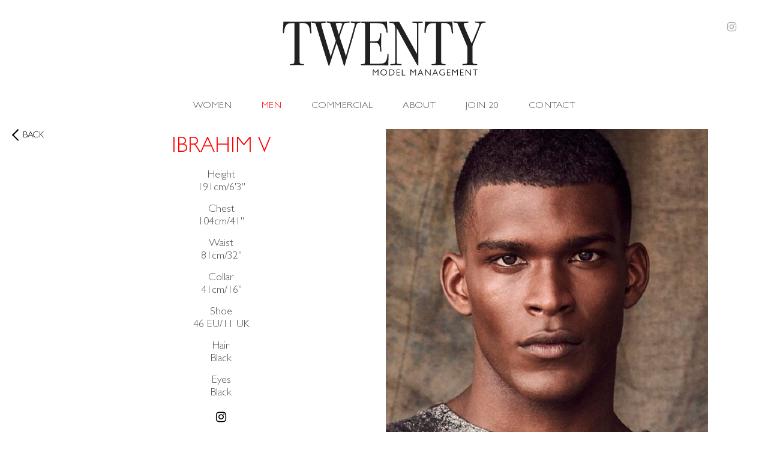

--- FILE ---
content_type: text/html; charset=utf-8
request_url: https://www.20management.co.za/portfolio/men/directs/1654443/ibrahim-v
body_size: 16255
content:

<!DOCTYPE html>

<html class="no-js" lang="en">
<head><meta charset="utf-8" /><meta http-equiv="X-UA-Compatible" content="IE=edge" /><meta name="viewport" content="width=device-width, initial-scale=1.0, maximum-scale=1.0, user-scalable=no" /><meta property="og:locale" content="en_ZA" /><meta property="og:type" content="website" />
    <meta property="og:title" content="Ibrahim V | Men | Directs | 20 Management: Model Agency, Cape Town" />
    <meta property="og:description" content="Ibrahim V represented by 20 Management in directs, men. 20 Management Model Services is a premium Cape Town based model agency representing some of the most sought after male and female models in the country as well as several foreign faces who choose to work in Cape Town during the busy Summer season. The company prides itself in offering a unique and personal level of service unmatched by any agency in it's category." />

    <meta property="og:url" content="https://www.20management.co.za/portfolio/men/directs/1654443/ibrahim-v" />
    <!-- Universal FB Share image-->
    <meta property="og:image" content="http://www.20management.co.za/assets/img/FB1.jpg" />
    
    
    
        <title>Ibrahim V | Men | Directs | 20 Management: Model Agency, Cape Town</title>
        <meta name="description" content="Ibrahim V represented by 20 Management in directs, men. 20 Management Model Services is a premium Cape Town based model agency representing some of the most sought after male and female models in the country as well as several foreign faces who choose to work in Cape Town during the busy Summer season. The company prides itself in offering a unique and personal level of service unmatched by any agency in it's category." />
        <meta name="keywords" content="20 Management Model Services, 20 Management, Twenty Management, models agency, model services, models, Cape Town based model agency, Cape Town, Colin Moss, Nicky Greenwall, Mark Bayly, Jo Anne Strauss, Robin Fryer, Damien van Zyl, Jon Firth, Carina Humpl" />
<meta name="geo.region" content="ZA-WC" /><meta name="geo.placename" content="Cape Town" /><meta name="geo.position" content="-33.927903;18.436663" /><meta name="ICBM" content="-33.927903, 18.436663" />
    
    <link rel="icon" type="image/png" href="/assets/icons/fav_opera.png" />
	<link rel="icon" type="image/x-icon" href="/assets/icons/favicon.ico" />
	<link rel="apple-touch-icon-precomposed" sizes="57x57" href="/assets/icons/fav_57.png" />
    <link rel="apple-touch-icon-precomposed" sizes="72x72" href="/assets/icons/fav_72.png" />
    <link rel="apple-touch-icon-precomposed" sizes="114x114" href="/assets/icons/fav_114.png" />
    <link rel="apple-touch-icon-precomposed" sizes="144x144" href="/assets/icons/fav_144.png" />

    <link href="/assets/css/vendor/normalize.min.css" rel="stylesheet" />
    <link href="/assets/fonts/font-awesome-4.6.3/css/font-awesome.min.css" rel="stylesheet" />
    <link href="/assets/css/vendor/jquery.scrollbar.css" rel="stylesheet" />
    <link href="/assets/css/main.css?v=65" rel="stylesheet" />

    
    <link href="/assets/css/vendor/jquery.fancybox.css" rel="stylesheet" />
    

    
    <script src="/assets/js/vendor/modernizr-2.8.3-respond-1.4.2.min.js"></script>
    
 
<!-- Google tag (gtag.js) -->
<script async src="https://www.googletagmanager.com/gtag/js?id=G-B013TYE2B1"></script>
<script>
    window.dataLayer = window.dataLayer || [];
    function gtag() { dataLayer.push(arguments); }
    gtag('js', new Date());

    gtag('config', 'G-B013TYE2B1');
</script>

<script type="text/javascript">

    var _gaq = _gaq || [];
    _gaq.push(['_setAccount', 'UA-979567-34']);
    _gaq.push(['_trackPageview']);

    (function () {
        var ga = document.createElement('script'); ga.type = 'text/javascript'; ga.async = true;
        ga.src = ('https:' == document.location.protocol ? 'https://ssl' : 'http://www') + '.google-analytics.com/ga.js';
        var s = document.getElementsByTagName('script')[0]; s.parentNode.insertBefore(ga, s);
    })();

</script>
<title>
	20 Management | Models
</title></head>

<body id="body">

    <header id="header">
        
        
        
        <nav id="nav" role="navigation">
            <div class="social-nav-box">
                <div class="social-nav">
                    <a id="header1_instagram" title="20 Management on Instagram" href="https://www.instagram.com/twentymodelmanagement/" target="_blank"><i class="fa fa-instagram"></i></a>
                </div>
                <div class="search-box hide">
                    <a href="/search" title="Find a model" class="search-icon"><i class="fa fa-search"></i></a>
                    <br/>
                    <div class="search-fields-box">
                        <div class="search-fields">
                            <input type="search" id="modelSearch" name="modelSearch" placeholder="" value="" class="upper search-input-master" />
                            <input type="search" id="modelSearchGhost" name="modelSearchGhost" value="" class="upper search-input-ghost" />
                        </div>
                        <div class="search-items-scroll-box">
                            <div class="search-items-scroll twentymanagement-scrollbar scrollbar-outer">
                                <div class="search-items">
                        
                                </div>
                            </div>
                        </div>
                    </div>
                    
                </div>
            </div>
            <div class="menu-button">
                <span class="bar"></span>
                <span class="bar"></span>
                <span class="bar"></span>
            </div>
            
            <div class="logo">
                
                
                <a id="header1_homeLink" class="logo-desktop" title="Return to 20 Management Home" href="../../../../home"><img src="/assets/img/logo.svg" alt="20 Management Logo" /></a> 
                
                <a id="header1_homeMobiLink" class="logo-mobi" title="Return to 20 Management Home" href="../../../../home"><img src="/assets/img/logo-mobi.svg" alt="20 Management Logo" /></a> 
            </div>
            <div class="main-nav-box">
                <ul id="mainNavigation">
                    <li>
                        <a id="header1_women" title="Women">Women</a>
                        <ul class="dropMenu">
                            <li><a id="header1_womenPremier" title="Women Premier" href="../../../women/premier">Premier</a></li>
                            <li><a id="header1_womenPremierDevelopment" title="Women Development" href="../../../women/development">Development</a></li>
                            <li><a id="header1_womenDirects" title="Women Directs" href="../../../women/directs">Directs</a></li>
                            <li><a id="header1_womenMainboard" title="Women Mainboard" href="../../../women/mainboard">Mainboard</a></li>
                        </ul>
                    </li>
                    <li>
                        <a id="header1_men" class="active" title="Men">Men</a>
                        <ul class="dropMenu">
                            <li><a id="header1_menPremier" title="Men Premier" href="../../premier">Premier</a></li>
                            <li><a id="header1_menPremierDevelopment" title="Men Development&lt;" href="../../development">Development</a></li>
                            <li><a id="header1_menDirects" class="active" title="Men Directs" href="../../directs">Directs</a></li>
                            <li><a id="header1_menMainboard" title="Men Mainboard" href="../../mainboard">Mainboard</a></li>
                        </ul>
                    </li>
                    <li><a id="header1_commercial" title="Commercial" href="http://www.10am.co.za/" target="_blank">Commercial</a></li>
                    

                    
                    <li><a id="header1_about" title="About" href="../../../../about">About</a></li>
                    <li><a id="header1_join" title="Join 20" href="../../../../20-join">Join 20</a></li>
                    <li><a id="header1_contact" title="Contact" href="../../../../contact">Contact</a></li>
                    
                    
                    
                </ul>
                
            </div>
        </nav>
         
    </header>

    <main id="main">
        
<a href="/portfolio/men/directs/1654443" title="Back" class="portfolio-back-link">
    <span class="portfolio-back-icon"></span><span class="portfolio-back-text">Back</span>
</a>
<section id="portfolio" class="directs">
    
        <!--CLONABLE CODE-->
        <div style="display:none">
            <div class="cloneable-parent" data-clone="1">
                
                <div><span>Height</span><span>191cm/6'3"</span></div>
                
                    <div><span>Chest</span><span>104cm/41"</span></div>
                    
                <div><span>Waist</span><span>81cm/32"</span></div>
                
                <div><span>Collar</span><span>41cm/16"</span></div>
                
                <div><span>Shoe</span><span>46 EU/11 UK</span></div>
                
                <div><span>Hair</span><span>Black</span></div>
                
                <div><span>Eyes</span><span>Black</span></div>
                
            </div>
            <div class="cloneable-parent" data-clone="2">
                          
                    <a href="https://www.instagram.com/ibrahimvdb/" target="_blank" title="Follow Ibrahim V on Instagram">                 
                        <span class="portfolio-social-icon"><i class="fa fa-instagram"></i></span>
                    </a>          
                
            </div>
        </div>
        <div class="portfolio-sticky-stats">
            <h2>Ibrahim V</h2>
            <div class="portfolio-stats-list cloneable-child" data-clone="1"></div>
            <div class="portfolio-social cloneable-child" data-clone="2"></div>
        </div>
        
        <div class="portfolio-images-desktop">
            <div class="slick-slider" id="slick1">
                <div class="slick-slide">
                    <div class="slider-block slider-block-dps slider-block-stats">
                        <div class="portfolio-stats">
                            <div class="portfolio-stats-content">
                                <h1>Ibrahim V</h1>
                                <div class="portfolio-stats-list cloneable-child" data-clone="1"></div>
                                <div class="portfolio-social cloneable-child" data-clone="2"></div>
                            </div>
                        </div>
                    </div>
                    <div class="slider-block slider-block-dps">
                        <a class="fbox portfolio-image portfolio-image-cover" href="https://s3.eu-west-1.amazonaws.com/content.portfoliopad.com/images/9222/1654443/Xlarge/030.jpg?X-Amz-Expires=3600&X-Amz-Algorithm=AWS4-HMAC-SHA256&X-Amz-Credential=AKIAICQSYYVT2EAJFARA/20260117/eu-west-1/s3/aws4_request&X-Amz-Date=20260117T050147Z&X-Amz-SignedHeaders=host&X-Amz-Signature=a68e8d5830f2acca0a48c1b7bed03b9bfe12ebc73be1417784dc0e4866b9c304" rel="gallery-desktop">
                            
                                <div class="loader"></div>
                                <img src="https://s3.eu-west-1.amazonaws.com/content.portfoliopad.com/images/9222/1654443/Xlarge/030.jpg?X-Amz-Expires=3600&X-Amz-Algorithm=AWS4-HMAC-SHA256&X-Amz-Credential=AKIAICQSYYVT2EAJFARA/20260117/eu-west-1/s3/aws4_request&X-Amz-Date=20260117T050147Z&X-Amz-SignedHeaders=host&X-Amz-Signature=a68e8d5830f2acca0a48c1b7bed03b9bfe12ebc73be1417784dc0e4866b9c304" data-large="https://s3.eu-west-1.amazonaws.com/content.portfoliopad.com/images/9222/1654443/Large/030.jpg?X-Amz-Expires=3600&X-Amz-Algorithm=AWS4-HMAC-SHA256&X-Amz-Credential=AKIAICQSYYVT2EAJFARA/20260117/eu-west-1/s3/aws4_request&X-Amz-Date=20260117T050147Z&X-Amz-SignedHeaders=host&X-Amz-Signature=c28c08d96c8466562368af94fd8bd4f9e79e3ad8174dea6df49193d09ae90619" alt="Ibrahim V represented by 20 Management" />
                            
                        </a>
                    </div>
                </div>
                
                    <div class="slick-slide">
                        
                        <div class="slider-block slider-block-dps">
                            <a class="fbox portfolio-image" href="https://s3.eu-west-1.amazonaws.com/content.portfoliopad.com/images/9222/1654443/Xlarge/036.jpg?X-Amz-Expires=3600&X-Amz-Algorithm=AWS4-HMAC-SHA256&X-Amz-Credential=AKIAICQSYYVT2EAJFARA/20260117/eu-west-1/s3/aws4_request&X-Amz-Date=20260117T050147Z&X-Amz-SignedHeaders=host&X-Amz-Signature=a8a4a30e24ba7710742df644c1911071a0bfc576dae88f62e4cfd91f2a012365" rel="gallery-desktop">
                                <div class="loader"></div>
                                
                                <img src="https://s3.eu-west-1.amazonaws.com/content.portfoliopad.com/images/9222/1654443/Xlarge/036.jpg?X-Amz-Expires=3600&X-Amz-Algorithm=AWS4-HMAC-SHA256&X-Amz-Credential=AKIAICQSYYVT2EAJFARA/20260117/eu-west-1/s3/aws4_request&X-Amz-Date=20260117T050147Z&X-Amz-SignedHeaders=host&X-Amz-Signature=a8a4a30e24ba7710742df644c1911071a0bfc576dae88f62e4cfd91f2a012365" data-large="https://s3.eu-west-1.amazonaws.com/content.portfoliopad.com/images/9222/1654443/Large/036.jpg?X-Amz-Expires=3600&X-Amz-Algorithm=AWS4-HMAC-SHA256&X-Amz-Credential=AKIAICQSYYVT2EAJFARA/20260117/eu-west-1/s3/aws4_request&X-Amz-Date=20260117T050147Z&X-Amz-SignedHeaders=host&X-Amz-Signature=5a004c104c8418c041d14bbeae8c94bbaa3acffe442e9855ab131542ab00e4ee" alt="Ibrahim V represented by 20 Management" />
                                
                            </a>
                        </div>
                        
                            <div class="slider-block slider-block-dps">
                                <a class="fbox portfolio-image" href="https://s3.eu-west-1.amazonaws.com/content.portfoliopad.com/images/9222/1654443/Xlarge/033.jpg?X-Amz-Expires=3600&X-Amz-Algorithm=AWS4-HMAC-SHA256&X-Amz-Credential=AKIAICQSYYVT2EAJFARA/20260117/eu-west-1/s3/aws4_request&X-Amz-Date=20260117T050147Z&X-Amz-SignedHeaders=host&X-Amz-Signature=c24cbca67d6cbe0d11bfbf19ce7549efdc11ffc9d2ae6725d0a92f827970513b" rel="gallery-desktop">
                                    <div class="loader"></div>
                                    
                                    <img src="https://s3.eu-west-1.amazonaws.com/content.portfoliopad.com/images/9222/1654443/Xlarge/033.jpg?X-Amz-Expires=3600&X-Amz-Algorithm=AWS4-HMAC-SHA256&X-Amz-Credential=AKIAICQSYYVT2EAJFARA/20260117/eu-west-1/s3/aws4_request&X-Amz-Date=20260117T050147Z&X-Amz-SignedHeaders=host&X-Amz-Signature=c24cbca67d6cbe0d11bfbf19ce7549efdc11ffc9d2ae6725d0a92f827970513b" data-large="https://s3.eu-west-1.amazonaws.com/content.portfoliopad.com/images/9222/1654443/Large/033.jpg?X-Amz-Expires=3600&X-Amz-Algorithm=AWS4-HMAC-SHA256&X-Amz-Credential=AKIAICQSYYVT2EAJFARA/20260117/eu-west-1/s3/aws4_request&X-Amz-Date=20260117T050147Z&X-Amz-SignedHeaders=host&X-Amz-Signature=1e4262b649edfce0b3b48e45b17a4aa50716b02ed64aafdacb3b6f07e7a3bacf" alt="Ibrahim V represented by 20 Management" />
                                    
                                </a>
                            </div>
                        
                    </div>
                
                    <div class="slick-slide">
                        
                        <div class="slider-block slider-block-dps">
                            <a class="fbox portfolio-image" href="https://s3.eu-west-1.amazonaws.com/content.portfoliopad.com/images/9222/1654443/Xlarge/035.jpg?X-Amz-Expires=3600&X-Amz-Algorithm=AWS4-HMAC-SHA256&X-Amz-Credential=AKIAICQSYYVT2EAJFARA/20260117/eu-west-1/s3/aws4_request&X-Amz-Date=20260117T050147Z&X-Amz-SignedHeaders=host&X-Amz-Signature=b7f8fd793c44117b421e91fba281ac8d6f9f40643152faeb38b221cd7c18dfb6" rel="gallery-desktop">
                                <div class="loader"></div>
                                
                                <img src="https://s3.eu-west-1.amazonaws.com/content.portfoliopad.com/images/9222/1654443/Xlarge/035.jpg?X-Amz-Expires=3600&X-Amz-Algorithm=AWS4-HMAC-SHA256&X-Amz-Credential=AKIAICQSYYVT2EAJFARA/20260117/eu-west-1/s3/aws4_request&X-Amz-Date=20260117T050147Z&X-Amz-SignedHeaders=host&X-Amz-Signature=b7f8fd793c44117b421e91fba281ac8d6f9f40643152faeb38b221cd7c18dfb6" data-large="https://s3.eu-west-1.amazonaws.com/content.portfoliopad.com/images/9222/1654443/Large/035.jpg?X-Amz-Expires=3600&X-Amz-Algorithm=AWS4-HMAC-SHA256&X-Amz-Credential=AKIAICQSYYVT2EAJFARA/20260117/eu-west-1/s3/aws4_request&X-Amz-Date=20260117T050147Z&X-Amz-SignedHeaders=host&X-Amz-Signature=932bc2755ce9f027a3bb395152e175723f8a1412d72793bc87a8bdd31d29014d" alt="Ibrahim V represented by 20 Management" />
                                
                            </a>
                        </div>
                        
                            <div class="slider-block slider-block-dps">
                                <a class="fbox portfolio-image" href="https://s3.eu-west-1.amazonaws.com/content.portfoliopad.com/images/9222/1654443/Xlarge/034.jpg?X-Amz-Expires=3600&X-Amz-Algorithm=AWS4-HMAC-SHA256&X-Amz-Credential=AKIAICQSYYVT2EAJFARA/20260117/eu-west-1/s3/aws4_request&X-Amz-Date=20260117T050148Z&X-Amz-SignedHeaders=host&X-Amz-Signature=6a0ad9992fa0933c0858f87e0c54bd45d0475675f4c4b785633b446ce8c15228" rel="gallery-desktop">
                                    <div class="loader"></div>
                                    
                                    <img src="https://s3.eu-west-1.amazonaws.com/content.portfoliopad.com/images/9222/1654443/Xlarge/034.jpg?X-Amz-Expires=3600&X-Amz-Algorithm=AWS4-HMAC-SHA256&X-Amz-Credential=AKIAICQSYYVT2EAJFARA/20260117/eu-west-1/s3/aws4_request&X-Amz-Date=20260117T050148Z&X-Amz-SignedHeaders=host&X-Amz-Signature=6a0ad9992fa0933c0858f87e0c54bd45d0475675f4c4b785633b446ce8c15228" data-large="https://s3.eu-west-1.amazonaws.com/content.portfoliopad.com/images/9222/1654443/Large/034.jpg?X-Amz-Expires=3600&X-Amz-Algorithm=AWS4-HMAC-SHA256&X-Amz-Credential=AKIAICQSYYVT2EAJFARA/20260117/eu-west-1/s3/aws4_request&X-Amz-Date=20260117T050147Z&X-Amz-SignedHeaders=host&X-Amz-Signature=2b533737b4e6f75e3c111694b8fc2dd8b9d90d84050d68391a30e030ca35a1a3" alt="Ibrahim V represented by 20 Management" />
                                    
                                </a>
                            </div>
                        
                    </div>
                
                    <div class="slick-slide">
                        
                        <div class="slider-block slider-block-dps">
                            <a class="fbox portfolio-image" href="https://s3.eu-west-1.amazonaws.com/content.portfoliopad.com/images/9222/1654443/Xlarge/032.jpg?X-Amz-Expires=3600&X-Amz-Algorithm=AWS4-HMAC-SHA256&X-Amz-Credential=AKIAICQSYYVT2EAJFARA/20260117/eu-west-1/s3/aws4_request&X-Amz-Date=20260117T050148Z&X-Amz-SignedHeaders=host&X-Amz-Signature=31032bfd41ba4f0950d96e72f32aa0a3003c5067df0138e32352104fa13048b5" rel="gallery-desktop">
                                <div class="loader"></div>
                                
                                <img src="https://s3.eu-west-1.amazonaws.com/content.portfoliopad.com/images/9222/1654443/Xlarge/032.jpg?X-Amz-Expires=3600&X-Amz-Algorithm=AWS4-HMAC-SHA256&X-Amz-Credential=AKIAICQSYYVT2EAJFARA/20260117/eu-west-1/s3/aws4_request&X-Amz-Date=20260117T050148Z&X-Amz-SignedHeaders=host&X-Amz-Signature=31032bfd41ba4f0950d96e72f32aa0a3003c5067df0138e32352104fa13048b5" data-large="https://s3.eu-west-1.amazonaws.com/content.portfoliopad.com/images/9222/1654443/Large/032.jpg?X-Amz-Expires=3600&X-Amz-Algorithm=AWS4-HMAC-SHA256&X-Amz-Credential=AKIAICQSYYVT2EAJFARA/20260117/eu-west-1/s3/aws4_request&X-Amz-Date=20260117T050148Z&X-Amz-SignedHeaders=host&X-Amz-Signature=3f971a8682ccb4e9c920b3cff8e39c465985ec045bc6cf9063f422dbe0a35b42" alt="Ibrahim V represented by 20 Management" />
                                
                            </a>
                        </div>
                        
                            <div class="slider-block slider-block-dps">
                                <a class="fbox portfolio-image" href="https://s3.eu-west-1.amazonaws.com/content.portfoliopad.com/images/9222/1654443/Xlarge/037.jpg?X-Amz-Expires=3600&X-Amz-Algorithm=AWS4-HMAC-SHA256&X-Amz-Credential=AKIAICQSYYVT2EAJFARA/20260117/eu-west-1/s3/aws4_request&X-Amz-Date=20260117T050148Z&X-Amz-SignedHeaders=host&X-Amz-Signature=4abf6e88240a5941473611dcd6a57f2cf9b0621547c9e3af0daabfa7075470a8" rel="gallery-desktop">
                                    <div class="loader"></div>
                                    
                                    <img src="https://s3.eu-west-1.amazonaws.com/content.portfoliopad.com/images/9222/1654443/Xlarge/037.jpg?X-Amz-Expires=3600&X-Amz-Algorithm=AWS4-HMAC-SHA256&X-Amz-Credential=AKIAICQSYYVT2EAJFARA/20260117/eu-west-1/s3/aws4_request&X-Amz-Date=20260117T050148Z&X-Amz-SignedHeaders=host&X-Amz-Signature=4abf6e88240a5941473611dcd6a57f2cf9b0621547c9e3af0daabfa7075470a8" data-large="https://s3.eu-west-1.amazonaws.com/content.portfoliopad.com/images/9222/1654443/Large/037.jpg?X-Amz-Expires=3600&X-Amz-Algorithm=AWS4-HMAC-SHA256&X-Amz-Credential=AKIAICQSYYVT2EAJFARA/20260117/eu-west-1/s3/aws4_request&X-Amz-Date=20260117T050148Z&X-Amz-SignedHeaders=host&X-Amz-Signature=d38824ad68ceae55b079deec25a514bce31213fd90e31424f3409c97a68e1167" alt="Ibrahim V represented by 20 Management" />
                                    
                                </a>
                            </div>
                        
                    </div>
                
                    <div class="slick-slide">
                        
                        <div class="slider-block slider-block-dps">
                            <a class="fbox portfolio-image" href="https://s3.eu-west-1.amazonaws.com/content.portfoliopad.com/images/9222/1654443/Xlarge/029.jpg?X-Amz-Expires=3600&X-Amz-Algorithm=AWS4-HMAC-SHA256&X-Amz-Credential=AKIAICQSYYVT2EAJFARA/20260117/eu-west-1/s3/aws4_request&X-Amz-Date=20260117T050148Z&X-Amz-SignedHeaders=host&X-Amz-Signature=3fee7f9e1a385878e679bc0a3e52d3340006e6360ba6d7577b8ad980e4199fc4" rel="gallery-desktop">
                                <div class="loader"></div>
                                
                                <img src="https://s3.eu-west-1.amazonaws.com/content.portfoliopad.com/images/9222/1654443/Xlarge/029.jpg?X-Amz-Expires=3600&X-Amz-Algorithm=AWS4-HMAC-SHA256&X-Amz-Credential=AKIAICQSYYVT2EAJFARA/20260117/eu-west-1/s3/aws4_request&X-Amz-Date=20260117T050148Z&X-Amz-SignedHeaders=host&X-Amz-Signature=3fee7f9e1a385878e679bc0a3e52d3340006e6360ba6d7577b8ad980e4199fc4" data-large="https://s3.eu-west-1.amazonaws.com/content.portfoliopad.com/images/9222/1654443/Large/029.jpg?X-Amz-Expires=3600&X-Amz-Algorithm=AWS4-HMAC-SHA256&X-Amz-Credential=AKIAICQSYYVT2EAJFARA/20260117/eu-west-1/s3/aws4_request&X-Amz-Date=20260117T050148Z&X-Amz-SignedHeaders=host&X-Amz-Signature=0435b26351f5e9ede840a9bdd0de79bf2565c2b0a30a57bb867dab682a6f0377" alt="Ibrahim V represented by 20 Management" />
                                
                            </a>
                        </div>
                        
                            <div class="slider-block slider-block-dps">
                                <a class="fbox portfolio-image" href="https://s3.eu-west-1.amazonaws.com/content.portfoliopad.com/images/9222/1654443/Xlarge/031.jpg?X-Amz-Expires=3600&X-Amz-Algorithm=AWS4-HMAC-SHA256&X-Amz-Credential=AKIAICQSYYVT2EAJFARA/20260117/eu-west-1/s3/aws4_request&X-Amz-Date=20260117T050148Z&X-Amz-SignedHeaders=host&X-Amz-Signature=101c38b50a6ea56f532e8910d87f517b6cffa7042c14906ebb2fdde8a7c4b842" rel="gallery-desktop">
                                    <div class="loader"></div>
                                    
                                    <img src="https://s3.eu-west-1.amazonaws.com/content.portfoliopad.com/images/9222/1654443/Xlarge/031.jpg?X-Amz-Expires=3600&X-Amz-Algorithm=AWS4-HMAC-SHA256&X-Amz-Credential=AKIAICQSYYVT2EAJFARA/20260117/eu-west-1/s3/aws4_request&X-Amz-Date=20260117T050148Z&X-Amz-SignedHeaders=host&X-Amz-Signature=101c38b50a6ea56f532e8910d87f517b6cffa7042c14906ebb2fdde8a7c4b842" data-large="https://s3.eu-west-1.amazonaws.com/content.portfoliopad.com/images/9222/1654443/Large/031.jpg?X-Amz-Expires=3600&X-Amz-Algorithm=AWS4-HMAC-SHA256&X-Amz-Credential=AKIAICQSYYVT2EAJFARA/20260117/eu-west-1/s3/aws4_request&X-Amz-Date=20260117T050148Z&X-Amz-SignedHeaders=host&X-Amz-Signature=e776e5696d87eec1c69a496a9d925bc79b7c08a5fe091508589cd572f538c10f" alt="Ibrahim V represented by 20 Management" />
                                    
                                </a>
                            </div>
                        
                    </div>
                
                    <div class="slick-slide">
                        
                        <div class="slider-block slider-block-dps">
                            <a class="fbox portfolio-image" href="https://s3.eu-west-1.amazonaws.com/content.portfoliopad.com/images/9222/1654443/Xlarge/028.jpg?X-Amz-Expires=3600&X-Amz-Algorithm=AWS4-HMAC-SHA256&X-Amz-Credential=AKIAICQSYYVT2EAJFARA/20260117/eu-west-1/s3/aws4_request&X-Amz-Date=20260117T050148Z&X-Amz-SignedHeaders=host&X-Amz-Signature=4392847e337bd7ac9e67c72d9dceb2fda869e5a79c01b17bee0526c4f0f0cd47" rel="gallery-desktop">
                                <div class="loader"></div>
                                
                                <img src="https://s3.eu-west-1.amazonaws.com/content.portfoliopad.com/images/9222/1654443/Xlarge/028.jpg?X-Amz-Expires=3600&X-Amz-Algorithm=AWS4-HMAC-SHA256&X-Amz-Credential=AKIAICQSYYVT2EAJFARA/20260117/eu-west-1/s3/aws4_request&X-Amz-Date=20260117T050148Z&X-Amz-SignedHeaders=host&X-Amz-Signature=4392847e337bd7ac9e67c72d9dceb2fda869e5a79c01b17bee0526c4f0f0cd47" data-large="https://s3.eu-west-1.amazonaws.com/content.portfoliopad.com/images/9222/1654443/Large/028.jpg?X-Amz-Expires=3600&X-Amz-Algorithm=AWS4-HMAC-SHA256&X-Amz-Credential=AKIAICQSYYVT2EAJFARA/20260117/eu-west-1/s3/aws4_request&X-Amz-Date=20260117T050148Z&X-Amz-SignedHeaders=host&X-Amz-Signature=d4606ca52640ce78a7e43ac1339cee5575518f27928fa7405d484ddc40801bbb" alt="Ibrahim V represented by 20 Management" />
                                
                            </a>
                        </div>
                        
                            <div class="slider-block slider-block-dps">
                                <a class="fbox portfolio-image" href="https://s3.eu-west-1.amazonaws.com/content.portfoliopad.com/images/9222/1654443/Xlarge/020.jpg?X-Amz-Expires=3600&X-Amz-Algorithm=AWS4-HMAC-SHA256&X-Amz-Credential=AKIAICQSYYVT2EAJFARA/20260117/eu-west-1/s3/aws4_request&X-Amz-Date=20260117T050148Z&X-Amz-SignedHeaders=host&X-Amz-Signature=ad70ee99511cfa9874f8d020e36f0faeff2da1f1c6645b093c8f2a955535e8ff" rel="gallery-desktop">
                                    <div class="loader"></div>
                                    
                                    <img src="https://s3.eu-west-1.amazonaws.com/content.portfoliopad.com/images/9222/1654443/Xlarge/020.jpg?X-Amz-Expires=3600&X-Amz-Algorithm=AWS4-HMAC-SHA256&X-Amz-Credential=AKIAICQSYYVT2EAJFARA/20260117/eu-west-1/s3/aws4_request&X-Amz-Date=20260117T050148Z&X-Amz-SignedHeaders=host&X-Amz-Signature=ad70ee99511cfa9874f8d020e36f0faeff2da1f1c6645b093c8f2a955535e8ff" data-large="https://s3.eu-west-1.amazonaws.com/content.portfoliopad.com/images/9222/1654443/Large/020.jpg?X-Amz-Expires=3600&X-Amz-Algorithm=AWS4-HMAC-SHA256&X-Amz-Credential=AKIAICQSYYVT2EAJFARA/20260117/eu-west-1/s3/aws4_request&X-Amz-Date=20260117T050148Z&X-Amz-SignedHeaders=host&X-Amz-Signature=52e05a5bcda1e42f155689ffb7069337f2e830e9a191d8d444f0c4b916a70541" alt="Ibrahim V represented by 20 Management" />
                                    
                                </a>
                            </div>
                        
                    </div>
                
                    <div class="slick-slide">
                        
                        <div class="slider-block slider-block-dps">
                            <a class="fbox portfolio-image" href="https://s3.eu-west-1.amazonaws.com/content.portfoliopad.com/images/9222/1654443/Xlarge/027.jpg?X-Amz-Expires=3600&X-Amz-Algorithm=AWS4-HMAC-SHA256&X-Amz-Credential=AKIAICQSYYVT2EAJFARA/20260117/eu-west-1/s3/aws4_request&X-Amz-Date=20260117T050148Z&X-Amz-SignedHeaders=host&X-Amz-Signature=25d0ddef4112c6b3e10948c8e3eaf29e2e67cbee38ab5910746866461529362d" rel="gallery-desktop">
                                <div class="loader"></div>
                                
                                <img src="https://s3.eu-west-1.amazonaws.com/content.portfoliopad.com/images/9222/1654443/Xlarge/027.jpg?X-Amz-Expires=3600&X-Amz-Algorithm=AWS4-HMAC-SHA256&X-Amz-Credential=AKIAICQSYYVT2EAJFARA/20260117/eu-west-1/s3/aws4_request&X-Amz-Date=20260117T050148Z&X-Amz-SignedHeaders=host&X-Amz-Signature=25d0ddef4112c6b3e10948c8e3eaf29e2e67cbee38ab5910746866461529362d" data-large="https://s3.eu-west-1.amazonaws.com/content.portfoliopad.com/images/9222/1654443/Large/027.jpg?X-Amz-Expires=3600&X-Amz-Algorithm=AWS4-HMAC-SHA256&X-Amz-Credential=AKIAICQSYYVT2EAJFARA/20260117/eu-west-1/s3/aws4_request&X-Amz-Date=20260117T050148Z&X-Amz-SignedHeaders=host&X-Amz-Signature=67aadcd6c0f637a3c2b6565ce0367f281b87265c1ed8a687621c58e82895c7c2" alt="Ibrahim V represented by 20 Management" />
                                
                            </a>
                        </div>
                        
                            <div class="slider-block slider-block-dps">
                                <a class="fbox portfolio-image" href="https://s3.eu-west-1.amazonaws.com/content.portfoliopad.com/images/9222/1654443/Xlarge/019.jpg?X-Amz-Expires=3600&X-Amz-Algorithm=AWS4-HMAC-SHA256&X-Amz-Credential=AKIAICQSYYVT2EAJFARA/20260117/eu-west-1/s3/aws4_request&X-Amz-Date=20260117T050148Z&X-Amz-SignedHeaders=host&X-Amz-Signature=b71a1273ae465f25ee70489e05b295ffe12f48dda061bc7c0447e8c49cd62303" rel="gallery-desktop">
                                    <div class="loader"></div>
                                    
                                    <img src="https://s3.eu-west-1.amazonaws.com/content.portfoliopad.com/images/9222/1654443/Xlarge/019.jpg?X-Amz-Expires=3600&X-Amz-Algorithm=AWS4-HMAC-SHA256&X-Amz-Credential=AKIAICQSYYVT2EAJFARA/20260117/eu-west-1/s3/aws4_request&X-Amz-Date=20260117T050148Z&X-Amz-SignedHeaders=host&X-Amz-Signature=b71a1273ae465f25ee70489e05b295ffe12f48dda061bc7c0447e8c49cd62303" data-large="https://s3.eu-west-1.amazonaws.com/content.portfoliopad.com/images/9222/1654443/Large/019.jpg?X-Amz-Expires=3600&X-Amz-Algorithm=AWS4-HMAC-SHA256&X-Amz-Credential=AKIAICQSYYVT2EAJFARA/20260117/eu-west-1/s3/aws4_request&X-Amz-Date=20260117T050148Z&X-Amz-SignedHeaders=host&X-Amz-Signature=44ae553aef4d2850215a41761cc8a43e5cb1f953dd66bac63c19dd9f773ed4be" alt="Ibrahim V represented by 20 Management" />
                                    
                                </a>
                            </div>
                        
                    </div>
                
                    <div class="slick-slide">
                        
                        <div class="slider-block slider-block-dps">
                            <a class="fbox portfolio-image" href="https://s3.eu-west-1.amazonaws.com/content.portfoliopad.com/images/9222/1654443/Xlarge/026.jpg?X-Amz-Expires=3600&X-Amz-Algorithm=AWS4-HMAC-SHA256&X-Amz-Credential=AKIAICQSYYVT2EAJFARA/20260117/eu-west-1/s3/aws4_request&X-Amz-Date=20260117T050148Z&X-Amz-SignedHeaders=host&X-Amz-Signature=8cb55b5d8f7d913c7f6637c63bbf4c53f7c59e2fbe12dd92c3532e357f41d74d" rel="gallery-desktop">
                                <div class="loader"></div>
                                
                                <img src="https://s3.eu-west-1.amazonaws.com/content.portfoliopad.com/images/9222/1654443/Xlarge/026.jpg?X-Amz-Expires=3600&X-Amz-Algorithm=AWS4-HMAC-SHA256&X-Amz-Credential=AKIAICQSYYVT2EAJFARA/20260117/eu-west-1/s3/aws4_request&X-Amz-Date=20260117T050148Z&X-Amz-SignedHeaders=host&X-Amz-Signature=8cb55b5d8f7d913c7f6637c63bbf4c53f7c59e2fbe12dd92c3532e357f41d74d" data-large="https://s3.eu-west-1.amazonaws.com/content.portfoliopad.com/images/9222/1654443/Large/026.jpg?X-Amz-Expires=3600&X-Amz-Algorithm=AWS4-HMAC-SHA256&X-Amz-Credential=AKIAICQSYYVT2EAJFARA/20260117/eu-west-1/s3/aws4_request&X-Amz-Date=20260117T050148Z&X-Amz-SignedHeaders=host&X-Amz-Signature=3d2aebd25b373242072309482cb28257a67c21e12adf11e6971bdbbc0cb9e249" alt="Ibrahim V represented by 20 Management" />
                                
                            </a>
                        </div>
                        
                            <div class="slider-block slider-block-dps">
                                <a class="fbox portfolio-image" href="https://s3.eu-west-1.amazonaws.com/content.portfoliopad.com/images/9222/1654443/Xlarge/010.jpg?X-Amz-Expires=3600&X-Amz-Algorithm=AWS4-HMAC-SHA256&X-Amz-Credential=AKIAICQSYYVT2EAJFARA/20260117/eu-west-1/s3/aws4_request&X-Amz-Date=20260117T050148Z&X-Amz-SignedHeaders=host&X-Amz-Signature=0b5219730ad54f5c3feb052d7a7129ea2beac0062412e0ed469584fb5ebee681" rel="gallery-desktop">
                                    <div class="loader"></div>
                                    
                                    <img src="https://s3.eu-west-1.amazonaws.com/content.portfoliopad.com/images/9222/1654443/Xlarge/010.jpg?X-Amz-Expires=3600&X-Amz-Algorithm=AWS4-HMAC-SHA256&X-Amz-Credential=AKIAICQSYYVT2EAJFARA/20260117/eu-west-1/s3/aws4_request&X-Amz-Date=20260117T050148Z&X-Amz-SignedHeaders=host&X-Amz-Signature=0b5219730ad54f5c3feb052d7a7129ea2beac0062412e0ed469584fb5ebee681" data-large="https://s3.eu-west-1.amazonaws.com/content.portfoliopad.com/images/9222/1654443/Large/010.jpg?X-Amz-Expires=3600&X-Amz-Algorithm=AWS4-HMAC-SHA256&X-Amz-Credential=AKIAICQSYYVT2EAJFARA/20260117/eu-west-1/s3/aws4_request&X-Amz-Date=20260117T050148Z&X-Amz-SignedHeaders=host&X-Amz-Signature=6cf955c487133cc0e3831aaf148964d0fd0e467f2458c21ff1c9c2c5040178f3" alt="Ibrahim V represented by 20 Management" />
                                    
                                </a>
                            </div>
                        
                    </div>
                
                    <div class="slick-slide">
                        
                        <div class="slider-block slider-block-dps">
                            <a class="fbox portfolio-image" href="https://s3.eu-west-1.amazonaws.com/content.portfoliopad.com/images/9222/1654443/Xlarge/015.jpg?X-Amz-Expires=3600&X-Amz-Algorithm=AWS4-HMAC-SHA256&X-Amz-Credential=AKIAICQSYYVT2EAJFARA/20260117/eu-west-1/s3/aws4_request&X-Amz-Date=20260117T050148Z&X-Amz-SignedHeaders=host&X-Amz-Signature=442deee29ad3b11c41f2bf6ae01fff3ddf6944a7bbe23cb9069a858f2f1b2503" rel="gallery-desktop">
                                <div class="loader"></div>
                                
                                <img src="https://s3.eu-west-1.amazonaws.com/content.portfoliopad.com/images/9222/1654443/Xlarge/015.jpg?X-Amz-Expires=3600&X-Amz-Algorithm=AWS4-HMAC-SHA256&X-Amz-Credential=AKIAICQSYYVT2EAJFARA/20260117/eu-west-1/s3/aws4_request&X-Amz-Date=20260117T050148Z&X-Amz-SignedHeaders=host&X-Amz-Signature=442deee29ad3b11c41f2bf6ae01fff3ddf6944a7bbe23cb9069a858f2f1b2503" data-large="https://s3.eu-west-1.amazonaws.com/content.portfoliopad.com/images/9222/1654443/Large/015.jpg?X-Amz-Expires=3600&X-Amz-Algorithm=AWS4-HMAC-SHA256&X-Amz-Credential=AKIAICQSYYVT2EAJFARA/20260117/eu-west-1/s3/aws4_request&X-Amz-Date=20260117T050148Z&X-Amz-SignedHeaders=host&X-Amz-Signature=b2ad9230c15d1eec09c57ebb24d0e225be31ea53b376a4798a1552e20b86738f" alt="Ibrahim V represented by 20 Management" />
                                
                            </a>
                        </div>
                        
                            <div class="slider-block slider-block-dps">
                                <a class="fbox portfolio-image" href="https://s3.eu-west-1.amazonaws.com/content.portfoliopad.com/images/9222/1654443/Xlarge/014.jpg?X-Amz-Expires=3600&X-Amz-Algorithm=AWS4-HMAC-SHA256&X-Amz-Credential=AKIAICQSYYVT2EAJFARA/20260117/eu-west-1/s3/aws4_request&X-Amz-Date=20260117T050148Z&X-Amz-SignedHeaders=host&X-Amz-Signature=7c49395d1e4391fca8261d21388c108fd9ffc9c1e6586925b7cf8ff6920bddde" rel="gallery-desktop">
                                    <div class="loader"></div>
                                    
                                    <img src="https://s3.eu-west-1.amazonaws.com/content.portfoliopad.com/images/9222/1654443/Xlarge/014.jpg?X-Amz-Expires=3600&X-Amz-Algorithm=AWS4-HMAC-SHA256&X-Amz-Credential=AKIAICQSYYVT2EAJFARA/20260117/eu-west-1/s3/aws4_request&X-Amz-Date=20260117T050148Z&X-Amz-SignedHeaders=host&X-Amz-Signature=7c49395d1e4391fca8261d21388c108fd9ffc9c1e6586925b7cf8ff6920bddde" data-large="https://s3.eu-west-1.amazonaws.com/content.portfoliopad.com/images/9222/1654443/Large/014.jpg?X-Amz-Expires=3600&X-Amz-Algorithm=AWS4-HMAC-SHA256&X-Amz-Credential=AKIAICQSYYVT2EAJFARA/20260117/eu-west-1/s3/aws4_request&X-Amz-Date=20260117T050148Z&X-Amz-SignedHeaders=host&X-Amz-Signature=3987e4f04b207dee1e1311eecb6a31edd95d7c569ca6dd5e0f647cdcafbf0535" alt="Ibrahim V represented by 20 Management" />
                                    
                                </a>
                            </div>
                        
                    </div>
                
                    <div class="slick-slide">
                        
                        <div class="slider-block slider-block-dps">
                            <a class="fbox portfolio-image" href="https://s3.eu-west-1.amazonaws.com/content.portfoliopad.com/images/9222/1654443/Xlarge/024.jpg?X-Amz-Expires=3600&X-Amz-Algorithm=AWS4-HMAC-SHA256&X-Amz-Credential=AKIAICQSYYVT2EAJFARA/20260117/eu-west-1/s3/aws4_request&X-Amz-Date=20260117T050148Z&X-Amz-SignedHeaders=host&X-Amz-Signature=137aa28940430770f277bdf9ee4addbe6e0535010f3a54d261026760e2a11d55" rel="gallery-desktop">
                                <div class="loader"></div>
                                
                                <img src="https://s3.eu-west-1.amazonaws.com/content.portfoliopad.com/images/9222/1654443/Xlarge/024.jpg?X-Amz-Expires=3600&X-Amz-Algorithm=AWS4-HMAC-SHA256&X-Amz-Credential=AKIAICQSYYVT2EAJFARA/20260117/eu-west-1/s3/aws4_request&X-Amz-Date=20260117T050148Z&X-Amz-SignedHeaders=host&X-Amz-Signature=137aa28940430770f277bdf9ee4addbe6e0535010f3a54d261026760e2a11d55" data-large="https://s3.eu-west-1.amazonaws.com/content.portfoliopad.com/images/9222/1654443/Large/024.jpg?X-Amz-Expires=3600&X-Amz-Algorithm=AWS4-HMAC-SHA256&X-Amz-Credential=AKIAICQSYYVT2EAJFARA/20260117/eu-west-1/s3/aws4_request&X-Amz-Date=20260117T050148Z&X-Amz-SignedHeaders=host&X-Amz-Signature=83866a3b86ae0e1b1f54502a5781da21aea7e6f031b8e51b5ddbb685331ad272" alt="Ibrahim V represented by 20 Management" />
                                
                            </a>
                        </div>
                        
                            <div class="slider-block slider-block-dps">
                                <a class="fbox portfolio-image" href="https://s3.eu-west-1.amazonaws.com/content.portfoliopad.com/images/9222/1654443/Xlarge/023.jpg?X-Amz-Expires=3600&X-Amz-Algorithm=AWS4-HMAC-SHA256&X-Amz-Credential=AKIAICQSYYVT2EAJFARA/20260117/eu-west-1/s3/aws4_request&X-Amz-Date=20260117T050148Z&X-Amz-SignedHeaders=host&X-Amz-Signature=a58479f68cbd66fb679c72d1094a1eaeaa31c269cb04c1ed359b1ce4f27bfa5a" rel="gallery-desktop">
                                    <div class="loader"></div>
                                    
                                    <img src="https://s3.eu-west-1.amazonaws.com/content.portfoliopad.com/images/9222/1654443/Xlarge/023.jpg?X-Amz-Expires=3600&X-Amz-Algorithm=AWS4-HMAC-SHA256&X-Amz-Credential=AKIAICQSYYVT2EAJFARA/20260117/eu-west-1/s3/aws4_request&X-Amz-Date=20260117T050148Z&X-Amz-SignedHeaders=host&X-Amz-Signature=a58479f68cbd66fb679c72d1094a1eaeaa31c269cb04c1ed359b1ce4f27bfa5a" data-large="https://s3.eu-west-1.amazonaws.com/content.portfoliopad.com/images/9222/1654443/Large/023.jpg?X-Amz-Expires=3600&X-Amz-Algorithm=AWS4-HMAC-SHA256&X-Amz-Credential=AKIAICQSYYVT2EAJFARA/20260117/eu-west-1/s3/aws4_request&X-Amz-Date=20260117T050148Z&X-Amz-SignedHeaders=host&X-Amz-Signature=1bd1fa5395c19915c170d58cf6f1a26d1f7da46dbfb183507bb12a522720ce3b" alt="Ibrahim V represented by 20 Management" />
                                    
                                </a>
                            </div>
                        
                    </div>
                
                    <div class="slick-slide">
                        
                        <div class="slider-block slider-block-dps">
                            <a class="fbox portfolio-image" href="https://s3.eu-west-1.amazonaws.com/content.portfoliopad.com/images/9222/1654443/Xlarge/017.jpg?X-Amz-Expires=3600&X-Amz-Algorithm=AWS4-HMAC-SHA256&X-Amz-Credential=AKIAICQSYYVT2EAJFARA/20260117/eu-west-1/s3/aws4_request&X-Amz-Date=20260117T050148Z&X-Amz-SignedHeaders=host&X-Amz-Signature=a39d5c9fc08e9f2494c606b9a240ce1b3ae6d6935b65d0004e6eefee480832b2" rel="gallery-desktop">
                                <div class="loader"></div>
                                
                                <img src="https://s3.eu-west-1.amazonaws.com/content.portfoliopad.com/images/9222/1654443/Xlarge/017.jpg?X-Amz-Expires=3600&X-Amz-Algorithm=AWS4-HMAC-SHA256&X-Amz-Credential=AKIAICQSYYVT2EAJFARA/20260117/eu-west-1/s3/aws4_request&X-Amz-Date=20260117T050148Z&X-Amz-SignedHeaders=host&X-Amz-Signature=a39d5c9fc08e9f2494c606b9a240ce1b3ae6d6935b65d0004e6eefee480832b2" data-large="https://s3.eu-west-1.amazonaws.com/content.portfoliopad.com/images/9222/1654443/Large/017.jpg?X-Amz-Expires=3600&X-Amz-Algorithm=AWS4-HMAC-SHA256&X-Amz-Credential=AKIAICQSYYVT2EAJFARA/20260117/eu-west-1/s3/aws4_request&X-Amz-Date=20260117T050148Z&X-Amz-SignedHeaders=host&X-Amz-Signature=4835d3f76d0361c0c231a4742fa2864b2f0b32da884bb926dbb5493b7fc6db57" alt="Ibrahim V represented by 20 Management" />
                                
                            </a>
                        </div>
                        
                            <div class="slider-block slider-block-dps">
                                <a class="fbox portfolio-image" href="https://s3.eu-west-1.amazonaws.com/content.portfoliopad.com/images/9222/1654443/Xlarge/022.jpg?X-Amz-Expires=3600&X-Amz-Algorithm=AWS4-HMAC-SHA256&X-Amz-Credential=AKIAICQSYYVT2EAJFARA/20260117/eu-west-1/s3/aws4_request&X-Amz-Date=20260117T050148Z&X-Amz-SignedHeaders=host&X-Amz-Signature=a6055446dc05fcb406701c5bf15330c90c0927e31b195e238d74f6ce73087d04" rel="gallery-desktop">
                                    <div class="loader"></div>
                                    
                                    <img src="https://s3.eu-west-1.amazonaws.com/content.portfoliopad.com/images/9222/1654443/Xlarge/022.jpg?X-Amz-Expires=3600&X-Amz-Algorithm=AWS4-HMAC-SHA256&X-Amz-Credential=AKIAICQSYYVT2EAJFARA/20260117/eu-west-1/s3/aws4_request&X-Amz-Date=20260117T050148Z&X-Amz-SignedHeaders=host&X-Amz-Signature=a6055446dc05fcb406701c5bf15330c90c0927e31b195e238d74f6ce73087d04" data-large="https://s3.eu-west-1.amazonaws.com/content.portfoliopad.com/images/9222/1654443/Large/022.jpg?X-Amz-Expires=3600&X-Amz-Algorithm=AWS4-HMAC-SHA256&X-Amz-Credential=AKIAICQSYYVT2EAJFARA/20260117/eu-west-1/s3/aws4_request&X-Amz-Date=20260117T050148Z&X-Amz-SignedHeaders=host&X-Amz-Signature=c94e7d39f636cde9e841ec47d38a405b05450973326a5931589c45c4faa24c6b" alt="Ibrahim V represented by 20 Management" />
                                    
                                </a>
                            </div>
                        
                    </div>
                
                    <div class="slick-slide">
                        
                        <div class="slider-block slider-block-dps">
                            <a class="fbox portfolio-image" href="https://s3.eu-west-1.amazonaws.com/content.portfoliopad.com/images/9222/1654443/Xlarge/009.jpg?X-Amz-Expires=3600&X-Amz-Algorithm=AWS4-HMAC-SHA256&X-Amz-Credential=AKIAICQSYYVT2EAJFARA/20260117/eu-west-1/s3/aws4_request&X-Amz-Date=20260117T050148Z&X-Amz-SignedHeaders=host&X-Amz-Signature=f30927ea6b721c1f71ad0767affa452d103c35372ac4b790e60e5b960ae46c35" rel="gallery-desktop">
                                <div class="loader"></div>
                                
                                <img src="https://s3.eu-west-1.amazonaws.com/content.portfoliopad.com/images/9222/1654443/Xlarge/009.jpg?X-Amz-Expires=3600&X-Amz-Algorithm=AWS4-HMAC-SHA256&X-Amz-Credential=AKIAICQSYYVT2EAJFARA/20260117/eu-west-1/s3/aws4_request&X-Amz-Date=20260117T050148Z&X-Amz-SignedHeaders=host&X-Amz-Signature=f30927ea6b721c1f71ad0767affa452d103c35372ac4b790e60e5b960ae46c35" data-large="https://s3.eu-west-1.amazonaws.com/content.portfoliopad.com/images/9222/1654443/Large/009.jpg?X-Amz-Expires=3600&X-Amz-Algorithm=AWS4-HMAC-SHA256&X-Amz-Credential=AKIAICQSYYVT2EAJFARA/20260117/eu-west-1/s3/aws4_request&X-Amz-Date=20260117T050148Z&X-Amz-SignedHeaders=host&X-Amz-Signature=69c89b978928f89913a61e9034bd2b67848a697019c08a2c89dc27ea1095a5d5" alt="Ibrahim V represented by 20 Management" />
                                
                            </a>
                        </div>
                        
                            <div class="slider-block slider-block-dps">
                                <a class="fbox portfolio-image" href="https://s3.eu-west-1.amazonaws.com/content.portfoliopad.com/images/9222/1654443/Xlarge/021.jpg?X-Amz-Expires=3600&X-Amz-Algorithm=AWS4-HMAC-SHA256&X-Amz-Credential=AKIAICQSYYVT2EAJFARA/20260117/eu-west-1/s3/aws4_request&X-Amz-Date=20260117T050149Z&X-Amz-SignedHeaders=host&X-Amz-Signature=f47a9a685cb0a369f0b6738e1e4bfbc2c91d6a7069e5a44b034044ebf9000dc0" rel="gallery-desktop">
                                    <div class="loader"></div>
                                    
                                    <img src="https://s3.eu-west-1.amazonaws.com/content.portfoliopad.com/images/9222/1654443/Xlarge/021.jpg?X-Amz-Expires=3600&X-Amz-Algorithm=AWS4-HMAC-SHA256&X-Amz-Credential=AKIAICQSYYVT2EAJFARA/20260117/eu-west-1/s3/aws4_request&X-Amz-Date=20260117T050149Z&X-Amz-SignedHeaders=host&X-Amz-Signature=f47a9a685cb0a369f0b6738e1e4bfbc2c91d6a7069e5a44b034044ebf9000dc0" data-large="https://s3.eu-west-1.amazonaws.com/content.portfoliopad.com/images/9222/1654443/Large/021.jpg?X-Amz-Expires=3600&X-Amz-Algorithm=AWS4-HMAC-SHA256&X-Amz-Credential=AKIAICQSYYVT2EAJFARA/20260117/eu-west-1/s3/aws4_request&X-Amz-Date=20260117T050148Z&X-Amz-SignedHeaders=host&X-Amz-Signature=bcc81380993ac3a1fb5763e52dc580a104971fbd3c98369ee348d89f9116a249" alt="Ibrahim V represented by 20 Management" />
                                    
                                </a>
                            </div>
                        
                    </div>
                
                    <div class="slick-slide">
                        
                        <div class="slider-block slider-block-dps">
                            <a class="fbox portfolio-image" href="https://s3.eu-west-1.amazonaws.com/content.portfoliopad.com/images/9222/1654443/Xlarge/005.jpg?X-Amz-Expires=3600&X-Amz-Algorithm=AWS4-HMAC-SHA256&X-Amz-Credential=AKIAICQSYYVT2EAJFARA/20260117/eu-west-1/s3/aws4_request&X-Amz-Date=20260117T050149Z&X-Amz-SignedHeaders=host&X-Amz-Signature=1d97becec0403a47c385fc668e6d10ef506bb80b185c97e87a88eaefcb2044e6" rel="gallery-desktop">
                                <div class="loader"></div>
                                
                                <img src="https://s3.eu-west-1.amazonaws.com/content.portfoliopad.com/images/9222/1654443/Xlarge/005.jpg?X-Amz-Expires=3600&X-Amz-Algorithm=AWS4-HMAC-SHA256&X-Amz-Credential=AKIAICQSYYVT2EAJFARA/20260117/eu-west-1/s3/aws4_request&X-Amz-Date=20260117T050149Z&X-Amz-SignedHeaders=host&X-Amz-Signature=1d97becec0403a47c385fc668e6d10ef506bb80b185c97e87a88eaefcb2044e6" data-large="https://s3.eu-west-1.amazonaws.com/content.portfoliopad.com/images/9222/1654443/Large/005.jpg?X-Amz-Expires=3600&X-Amz-Algorithm=AWS4-HMAC-SHA256&X-Amz-Credential=AKIAICQSYYVT2EAJFARA/20260117/eu-west-1/s3/aws4_request&X-Amz-Date=20260117T050149Z&X-Amz-SignedHeaders=host&X-Amz-Signature=b13e203dd807acffe4415ca5f2f4bea5b6c596970b8b16ae2bff0361db7acdd1" alt="Ibrahim V represented by 20 Management" />
                                
                            </a>
                        </div>
                        
                            <div class="slider-block slider-block-dps">
                                <a class="fbox portfolio-image" href="https://s3.eu-west-1.amazonaws.com/content.portfoliopad.com/images/9222/1654443/Xlarge/012.jpg?X-Amz-Expires=3600&X-Amz-Algorithm=AWS4-HMAC-SHA256&X-Amz-Credential=AKIAICQSYYVT2EAJFARA/20260117/eu-west-1/s3/aws4_request&X-Amz-Date=20260117T050149Z&X-Amz-SignedHeaders=host&X-Amz-Signature=91585e139d490d105e8f65e4483e3f1461a90e48355c5a562e77db2e6f6abb4a" rel="gallery-desktop">
                                    <div class="loader"></div>
                                    
                                    <img src="https://s3.eu-west-1.amazonaws.com/content.portfoliopad.com/images/9222/1654443/Xlarge/012.jpg?X-Amz-Expires=3600&X-Amz-Algorithm=AWS4-HMAC-SHA256&X-Amz-Credential=AKIAICQSYYVT2EAJFARA/20260117/eu-west-1/s3/aws4_request&X-Amz-Date=20260117T050149Z&X-Amz-SignedHeaders=host&X-Amz-Signature=91585e139d490d105e8f65e4483e3f1461a90e48355c5a562e77db2e6f6abb4a" data-large="https://s3.eu-west-1.amazonaws.com/content.portfoliopad.com/images/9222/1654443/Large/012.jpg?X-Amz-Expires=3600&X-Amz-Algorithm=AWS4-HMAC-SHA256&X-Amz-Credential=AKIAICQSYYVT2EAJFARA/20260117/eu-west-1/s3/aws4_request&X-Amz-Date=20260117T050149Z&X-Amz-SignedHeaders=host&X-Amz-Signature=83d18d0d8d164fd0c869cb64b48a9b76a81112544337fd50b3654b87cc6c3551" alt="Ibrahim V represented by 20 Management" />
                                    
                                </a>
                            </div>
                        
                    </div>
                
                    <div class="slick-slide">
                        
                        <div class="slider-block slider-block-dps">
                            <a class="fbox portfolio-image" href="https://s3.eu-west-1.amazonaws.com/content.portfoliopad.com/images/9222/1654443/Xlarge/018.jpg?X-Amz-Expires=3600&X-Amz-Algorithm=AWS4-HMAC-SHA256&X-Amz-Credential=AKIAICQSYYVT2EAJFARA/20260117/eu-west-1/s3/aws4_request&X-Amz-Date=20260117T050149Z&X-Amz-SignedHeaders=host&X-Amz-Signature=5068294c24fc1c5b617d40191b6831dd224c5940bd9cb394cb06133604382c60" rel="gallery-desktop">
                                <div class="loader"></div>
                                
                                <img src="https://s3.eu-west-1.amazonaws.com/content.portfoliopad.com/images/9222/1654443/Xlarge/018.jpg?X-Amz-Expires=3600&X-Amz-Algorithm=AWS4-HMAC-SHA256&X-Amz-Credential=AKIAICQSYYVT2EAJFARA/20260117/eu-west-1/s3/aws4_request&X-Amz-Date=20260117T050149Z&X-Amz-SignedHeaders=host&X-Amz-Signature=5068294c24fc1c5b617d40191b6831dd224c5940bd9cb394cb06133604382c60" data-large="https://s3.eu-west-1.amazonaws.com/content.portfoliopad.com/images/9222/1654443/Large/018.jpg?X-Amz-Expires=3600&X-Amz-Algorithm=AWS4-HMAC-SHA256&X-Amz-Credential=AKIAICQSYYVT2EAJFARA/20260117/eu-west-1/s3/aws4_request&X-Amz-Date=20260117T050149Z&X-Amz-SignedHeaders=host&X-Amz-Signature=fdd5b607d675caffd1e93e88a2d55ffba934edfcdbd338996c9367aa2087adc9" alt="Ibrahim V represented by 20 Management" />
                                
                            </a>
                        </div>
                        
                            <div class="slider-block slider-block-dps">
                                <a class="fbox portfolio-image" href="https://s3.eu-west-1.amazonaws.com/content.portfoliopad.com/images/9222/1654443/Xlarge/016.jpg?X-Amz-Expires=3600&X-Amz-Algorithm=AWS4-HMAC-SHA256&X-Amz-Credential=AKIAICQSYYVT2EAJFARA/20260117/eu-west-1/s3/aws4_request&X-Amz-Date=20260117T050149Z&X-Amz-SignedHeaders=host&X-Amz-Signature=0bd4827cf152e1dbfbe9c657ab41b798218163c605ccf648e215579258469bac" rel="gallery-desktop">
                                    <div class="loader"></div>
                                    
                                    <img src="https://s3.eu-west-1.amazonaws.com/content.portfoliopad.com/images/9222/1654443/Xlarge/016.jpg?X-Amz-Expires=3600&X-Amz-Algorithm=AWS4-HMAC-SHA256&X-Amz-Credential=AKIAICQSYYVT2EAJFARA/20260117/eu-west-1/s3/aws4_request&X-Amz-Date=20260117T050149Z&X-Amz-SignedHeaders=host&X-Amz-Signature=0bd4827cf152e1dbfbe9c657ab41b798218163c605ccf648e215579258469bac" data-large="https://s3.eu-west-1.amazonaws.com/content.portfoliopad.com/images/9222/1654443/Large/016.jpg?X-Amz-Expires=3600&X-Amz-Algorithm=AWS4-HMAC-SHA256&X-Amz-Credential=AKIAICQSYYVT2EAJFARA/20260117/eu-west-1/s3/aws4_request&X-Amz-Date=20260117T050149Z&X-Amz-SignedHeaders=host&X-Amz-Signature=380b5cc46204857372f9daadd709f62b18f693eaefb3709c2257ecd1ed942159" alt="Ibrahim V represented by 20 Management" />
                                    
                                </a>
                            </div>
                        
                    </div>
                
                    <div class="slick-slide">
                        
                        <div class="slider-block slider-block-dps">
                            <a class="fbox portfolio-image" href="https://s3.eu-west-1.amazonaws.com/content.portfoliopad.com/images/9222/1654443/Xlarge/025.jpg?X-Amz-Expires=3600&X-Amz-Algorithm=AWS4-HMAC-SHA256&X-Amz-Credential=AKIAICQSYYVT2EAJFARA/20260117/eu-west-1/s3/aws4_request&X-Amz-Date=20260117T050149Z&X-Amz-SignedHeaders=host&X-Amz-Signature=93e3035710f6f3ca3c2d60dab21b59ad29c9040219b0fdcde0fe0cbdfec2e791" rel="gallery-desktop">
                                <div class="loader"></div>
                                
                                <img src="https://s3.eu-west-1.amazonaws.com/content.portfoliopad.com/images/9222/1654443/Xlarge/025.jpg?X-Amz-Expires=3600&X-Amz-Algorithm=AWS4-HMAC-SHA256&X-Amz-Credential=AKIAICQSYYVT2EAJFARA/20260117/eu-west-1/s3/aws4_request&X-Amz-Date=20260117T050149Z&X-Amz-SignedHeaders=host&X-Amz-Signature=93e3035710f6f3ca3c2d60dab21b59ad29c9040219b0fdcde0fe0cbdfec2e791" data-large="https://s3.eu-west-1.amazonaws.com/content.portfoliopad.com/images/9222/1654443/Large/025.jpg?X-Amz-Expires=3600&X-Amz-Algorithm=AWS4-HMAC-SHA256&X-Amz-Credential=AKIAICQSYYVT2EAJFARA/20260117/eu-west-1/s3/aws4_request&X-Amz-Date=20260117T050149Z&X-Amz-SignedHeaders=host&X-Amz-Signature=3bd8a195e12051dfd287c196da093480dcfa535259bc767fc42cccb8aa40509e" alt="Ibrahim V represented by 20 Management" />
                                
                            </a>
                        </div>
                        
                            <div class="slider-block slider-block-dps">
                                <a class="fbox portfolio-image" href="https://s3.eu-west-1.amazonaws.com/content.portfoliopad.com/images/9222/1654443/Xlarge/013.jpg?X-Amz-Expires=3600&X-Amz-Algorithm=AWS4-HMAC-SHA256&X-Amz-Credential=AKIAICQSYYVT2EAJFARA/20260117/eu-west-1/s3/aws4_request&X-Amz-Date=20260117T050149Z&X-Amz-SignedHeaders=host&X-Amz-Signature=b871d570509e591c14ab2daf58680fc6d9113a138e3ccbf02b56e3b98533b67b" rel="gallery-desktop">
                                    <div class="loader"></div>
                                    
                                    <img src="https://s3.eu-west-1.amazonaws.com/content.portfoliopad.com/images/9222/1654443/Xlarge/013.jpg?X-Amz-Expires=3600&X-Amz-Algorithm=AWS4-HMAC-SHA256&X-Amz-Credential=AKIAICQSYYVT2EAJFARA/20260117/eu-west-1/s3/aws4_request&X-Amz-Date=20260117T050149Z&X-Amz-SignedHeaders=host&X-Amz-Signature=b871d570509e591c14ab2daf58680fc6d9113a138e3ccbf02b56e3b98533b67b" data-large="https://s3.eu-west-1.amazonaws.com/content.portfoliopad.com/images/9222/1654443/Large/013.jpg?X-Amz-Expires=3600&X-Amz-Algorithm=AWS4-HMAC-SHA256&X-Amz-Credential=AKIAICQSYYVT2EAJFARA/20260117/eu-west-1/s3/aws4_request&X-Amz-Date=20260117T050149Z&X-Amz-SignedHeaders=host&X-Amz-Signature=a6620929b8d5022c76c7b506cd18aef35c1117d7e36286fc37887a47c67defbb" alt="Ibrahim V represented by 20 Management" />
                                    
                                </a>
                            </div>
                        
                    </div>
                
                    <div class="slick-slide">
                        
                        <div class="slider-block slider-block-dps">
                            <a class="fbox portfolio-image" href="https://s3.eu-west-1.amazonaws.com/content.portfoliopad.com/images/9222/1654443/Xlarge/011.jpg?X-Amz-Expires=3600&X-Amz-Algorithm=AWS4-HMAC-SHA256&X-Amz-Credential=AKIAICQSYYVT2EAJFARA/20260117/eu-west-1/s3/aws4_request&X-Amz-Date=20260117T050149Z&X-Amz-SignedHeaders=host&X-Amz-Signature=b7a3b3b8f6eca4ac3329f44bd7d7ecfd55bd23b8441897e0366737fb27ddcc1a" rel="gallery-desktop">
                                <div class="loader"></div>
                                
                                <img src="https://s3.eu-west-1.amazonaws.com/content.portfoliopad.com/images/9222/1654443/Xlarge/011.jpg?X-Amz-Expires=3600&X-Amz-Algorithm=AWS4-HMAC-SHA256&X-Amz-Credential=AKIAICQSYYVT2EAJFARA/20260117/eu-west-1/s3/aws4_request&X-Amz-Date=20260117T050149Z&X-Amz-SignedHeaders=host&X-Amz-Signature=b7a3b3b8f6eca4ac3329f44bd7d7ecfd55bd23b8441897e0366737fb27ddcc1a" data-large="https://s3.eu-west-1.amazonaws.com/content.portfoliopad.com/images/9222/1654443/Large/011.jpg?X-Amz-Expires=3600&X-Amz-Algorithm=AWS4-HMAC-SHA256&X-Amz-Credential=AKIAICQSYYVT2EAJFARA/20260117/eu-west-1/s3/aws4_request&X-Amz-Date=20260117T050149Z&X-Amz-SignedHeaders=host&X-Amz-Signature=343a1115a55d06959c2b82d736c7555c0cbe7a5627aefec5210486547028c82b" alt="Ibrahim V represented by 20 Management" />
                                
                            </a>
                        </div>
                        
                            <div class="slider-block slider-block-dps">
                                <a class="fbox portfolio-image" href="https://s3.eu-west-1.amazonaws.com/content.portfoliopad.com/images/9222/1654443/Xlarge/008.jpg?X-Amz-Expires=3600&X-Amz-Algorithm=AWS4-HMAC-SHA256&X-Amz-Credential=AKIAICQSYYVT2EAJFARA/20260117/eu-west-1/s3/aws4_request&X-Amz-Date=20260117T050149Z&X-Amz-SignedHeaders=host&X-Amz-Signature=3b5aff4664d80faf59d6c8617f152a1ae3d250ab6e6eaba56151d19fa8e96a4f" rel="gallery-desktop">
                                    <div class="loader"></div>
                                    
                                    <img src="https://s3.eu-west-1.amazonaws.com/content.portfoliopad.com/images/9222/1654443/Xlarge/008.jpg?X-Amz-Expires=3600&X-Amz-Algorithm=AWS4-HMAC-SHA256&X-Amz-Credential=AKIAICQSYYVT2EAJFARA/20260117/eu-west-1/s3/aws4_request&X-Amz-Date=20260117T050149Z&X-Amz-SignedHeaders=host&X-Amz-Signature=3b5aff4664d80faf59d6c8617f152a1ae3d250ab6e6eaba56151d19fa8e96a4f" data-large="https://s3.eu-west-1.amazonaws.com/content.portfoliopad.com/images/9222/1654443/Large/008.jpg?X-Amz-Expires=3600&X-Amz-Algorithm=AWS4-HMAC-SHA256&X-Amz-Credential=AKIAICQSYYVT2EAJFARA/20260117/eu-west-1/s3/aws4_request&X-Amz-Date=20260117T050149Z&X-Amz-SignedHeaders=host&X-Amz-Signature=d04ead091b9fa89f819d38a3bf3d99d3d688ed9869345a7a566999253a08fe5c" alt="Ibrahim V represented by 20 Management" />
                                    
                                </a>
                            </div>
                        
                    </div>
                
                    <div class="slick-slide">
                        
                        <div class="slider-block slider-block-dps">
                            <a class="fbox portfolio-image" href="https://s3.eu-west-1.amazonaws.com/content.portfoliopad.com/images/9222/1654443/Xlarge/007.jpg?X-Amz-Expires=3600&X-Amz-Algorithm=AWS4-HMAC-SHA256&X-Amz-Credential=AKIAICQSYYVT2EAJFARA/20260117/eu-west-1/s3/aws4_request&X-Amz-Date=20260117T050149Z&X-Amz-SignedHeaders=host&X-Amz-Signature=3e93979c881480f17632e71d7e36a4359e7d7172e4b5d8efeaffe3e67a14ccab" rel="gallery-desktop">
                                <div class="loader"></div>
                                
                                <img src="https://s3.eu-west-1.amazonaws.com/content.portfoliopad.com/images/9222/1654443/Xlarge/007.jpg?X-Amz-Expires=3600&X-Amz-Algorithm=AWS4-HMAC-SHA256&X-Amz-Credential=AKIAICQSYYVT2EAJFARA/20260117/eu-west-1/s3/aws4_request&X-Amz-Date=20260117T050149Z&X-Amz-SignedHeaders=host&X-Amz-Signature=3e93979c881480f17632e71d7e36a4359e7d7172e4b5d8efeaffe3e67a14ccab" data-large="https://s3.eu-west-1.amazonaws.com/content.portfoliopad.com/images/9222/1654443/Large/007.jpg?X-Amz-Expires=3600&X-Amz-Algorithm=AWS4-HMAC-SHA256&X-Amz-Credential=AKIAICQSYYVT2EAJFARA/20260117/eu-west-1/s3/aws4_request&X-Amz-Date=20260117T050149Z&X-Amz-SignedHeaders=host&X-Amz-Signature=95023f24a8d2e93fa75812911f90f67e5aea8e14e33e7c37b42ced006cd84981" alt="Ibrahim V represented by 20 Management" />
                                
                            </a>
                        </div>
                        
                            <div class="slider-block slider-block-dps">
                                <a class="fbox portfolio-image" href="https://s3.eu-west-1.amazonaws.com/content.portfoliopad.com/images/9222/1654443/Xlarge/006.jpg?X-Amz-Expires=3600&X-Amz-Algorithm=AWS4-HMAC-SHA256&X-Amz-Credential=AKIAICQSYYVT2EAJFARA/20260117/eu-west-1/s3/aws4_request&X-Amz-Date=20260117T050149Z&X-Amz-SignedHeaders=host&X-Amz-Signature=f9684d1d878c29ec44a58c4734355b25868a136b1603ee27fedbcd54bd5370c6" rel="gallery-desktop">
                                    <div class="loader"></div>
                                    
                                    <img src="https://s3.eu-west-1.amazonaws.com/content.portfoliopad.com/images/9222/1654443/Xlarge/006.jpg?X-Amz-Expires=3600&X-Amz-Algorithm=AWS4-HMAC-SHA256&X-Amz-Credential=AKIAICQSYYVT2EAJFARA/20260117/eu-west-1/s3/aws4_request&X-Amz-Date=20260117T050149Z&X-Amz-SignedHeaders=host&X-Amz-Signature=f9684d1d878c29ec44a58c4734355b25868a136b1603ee27fedbcd54bd5370c6" data-large="https://s3.eu-west-1.amazonaws.com/content.portfoliopad.com/images/9222/1654443/Large/006.jpg?X-Amz-Expires=3600&X-Amz-Algorithm=AWS4-HMAC-SHA256&X-Amz-Credential=AKIAICQSYYVT2EAJFARA/20260117/eu-west-1/s3/aws4_request&X-Amz-Date=20260117T050149Z&X-Amz-SignedHeaders=host&X-Amz-Signature=35de0f811857ac1cdf5a3e05a5532023e3c12b53fb8f0bd469d612a121a0de4b" alt="Ibrahim V represented by 20 Management" />
                                    
                                </a>
                            </div>
                        
                    </div>
                
                    <div class="slick-slide">
                        
                        <div class="slider-block slider-block-dps">
                            <a class="fbox portfolio-image" href="https://s3.eu-west-1.amazonaws.com/content.portfoliopad.com/images/9222/1654443/Xlarge/004.jpg?X-Amz-Expires=3600&X-Amz-Algorithm=AWS4-HMAC-SHA256&X-Amz-Credential=AKIAICQSYYVT2EAJFARA/20260117/eu-west-1/s3/aws4_request&X-Amz-Date=20260117T050149Z&X-Amz-SignedHeaders=host&X-Amz-Signature=bd8d6b34239f71c22f95a1569875c2dfd12e27cf42de6bfec0d297227f1038ef" rel="gallery-desktop">
                                <div class="loader"></div>
                                
                                <img src="https://s3.eu-west-1.amazonaws.com/content.portfoliopad.com/images/9222/1654443/Xlarge/004.jpg?X-Amz-Expires=3600&X-Amz-Algorithm=AWS4-HMAC-SHA256&X-Amz-Credential=AKIAICQSYYVT2EAJFARA/20260117/eu-west-1/s3/aws4_request&X-Amz-Date=20260117T050149Z&X-Amz-SignedHeaders=host&X-Amz-Signature=bd8d6b34239f71c22f95a1569875c2dfd12e27cf42de6bfec0d297227f1038ef" data-large="https://s3.eu-west-1.amazonaws.com/content.portfoliopad.com/images/9222/1654443/Large/004.jpg?X-Amz-Expires=3600&X-Amz-Algorithm=AWS4-HMAC-SHA256&X-Amz-Credential=AKIAICQSYYVT2EAJFARA/20260117/eu-west-1/s3/aws4_request&X-Amz-Date=20260117T050149Z&X-Amz-SignedHeaders=host&X-Amz-Signature=ed6b514e0a9a645b657cb0eb9eee2010ff20bf430be0bc0ac0a055e5878f8036" alt="Ibrahim V represented by 20 Management" />
                                
                            </a>
                        </div>
                        
                            <div class="slider-block slider-block-dps">
                                <a class="fbox portfolio-image" href="https://s3.eu-west-1.amazonaws.com/content.portfoliopad.com/images/9222/1654443/Xlarge/003.jpg?X-Amz-Expires=3600&X-Amz-Algorithm=AWS4-HMAC-SHA256&X-Amz-Credential=AKIAICQSYYVT2EAJFARA/20260117/eu-west-1/s3/aws4_request&X-Amz-Date=20260117T050149Z&X-Amz-SignedHeaders=host&X-Amz-Signature=ff62885ab39b29eefd184197af767dc019cce31a3311011be1a577c1d721cda0" rel="gallery-desktop">
                                    <div class="loader"></div>
                                    
                                    <img src="https://s3.eu-west-1.amazonaws.com/content.portfoliopad.com/images/9222/1654443/Xlarge/003.jpg?X-Amz-Expires=3600&X-Amz-Algorithm=AWS4-HMAC-SHA256&X-Amz-Credential=AKIAICQSYYVT2EAJFARA/20260117/eu-west-1/s3/aws4_request&X-Amz-Date=20260117T050149Z&X-Amz-SignedHeaders=host&X-Amz-Signature=ff62885ab39b29eefd184197af767dc019cce31a3311011be1a577c1d721cda0" data-large="https://s3.eu-west-1.amazonaws.com/content.portfoliopad.com/images/9222/1654443/Large/003.jpg?X-Amz-Expires=3600&X-Amz-Algorithm=AWS4-HMAC-SHA256&X-Amz-Credential=AKIAICQSYYVT2EAJFARA/20260117/eu-west-1/s3/aws4_request&X-Amz-Date=20260117T050149Z&X-Amz-SignedHeaders=host&X-Amz-Signature=54083239bed020ffc190855aaa73dc2d20fcb189f4601459c43ea9b38d1a8737" alt="Ibrahim V represented by 20 Management" />
                                    
                                </a>
                            </div>
                        
                    </div>
                
                    <div class="slick-slide">
                        
                        <div class="slider-block slider-block-dps">
                            <a class="fbox portfolio-image" href="https://s3.eu-west-1.amazonaws.com/content.portfoliopad.com/images/9222/1654443/Xlarge/002.jpg?X-Amz-Expires=3600&X-Amz-Algorithm=AWS4-HMAC-SHA256&X-Amz-Credential=AKIAICQSYYVT2EAJFARA/20260117/eu-west-1/s3/aws4_request&X-Amz-Date=20260117T050149Z&X-Amz-SignedHeaders=host&X-Amz-Signature=0a76d0053d26885347ade1d3d9564d113c1feb34f8d8f2c5b828cd82e921cb91" rel="gallery-desktop">
                                <div class="loader"></div>
                                
                                <img src="https://s3.eu-west-1.amazonaws.com/content.portfoliopad.com/images/9222/1654443/Xlarge/002.jpg?X-Amz-Expires=3600&X-Amz-Algorithm=AWS4-HMAC-SHA256&X-Amz-Credential=AKIAICQSYYVT2EAJFARA/20260117/eu-west-1/s3/aws4_request&X-Amz-Date=20260117T050149Z&X-Amz-SignedHeaders=host&X-Amz-Signature=0a76d0053d26885347ade1d3d9564d113c1feb34f8d8f2c5b828cd82e921cb91" data-large="https://s3.eu-west-1.amazonaws.com/content.portfoliopad.com/images/9222/1654443/Large/002.jpg?X-Amz-Expires=3600&X-Amz-Algorithm=AWS4-HMAC-SHA256&X-Amz-Credential=AKIAICQSYYVT2EAJFARA/20260117/eu-west-1/s3/aws4_request&X-Amz-Date=20260117T050149Z&X-Amz-SignedHeaders=host&X-Amz-Signature=ec95a733c970ea9ff174b3475357bea26c2dfe39272f95e2174365d975aba65a" alt="Ibrahim V represented by 20 Management" />
                                
                            </a>
                        </div>
                        
                            <div class="slider-block slider-block-dps">
                                <a class="fbox portfolio-image" href="https://s3.eu-west-1.amazonaws.com/content.portfoliopad.com/images/9222/1654443/Xlarge/001.jpg?X-Amz-Expires=3600&X-Amz-Algorithm=AWS4-HMAC-SHA256&X-Amz-Credential=AKIAICQSYYVT2EAJFARA/20260117/eu-west-1/s3/aws4_request&X-Amz-Date=20260117T050149Z&X-Amz-SignedHeaders=host&X-Amz-Signature=65a5b73a7fc1d3b10c6e2b7a948036eb9341c77cd9c86f782f4a3868563b0e49" rel="gallery-desktop">
                                    <div class="loader"></div>
                                    
                                    <img src="https://s3.eu-west-1.amazonaws.com/content.portfoliopad.com/images/9222/1654443/Xlarge/001.jpg?X-Amz-Expires=3600&X-Amz-Algorithm=AWS4-HMAC-SHA256&X-Amz-Credential=AKIAICQSYYVT2EAJFARA/20260117/eu-west-1/s3/aws4_request&X-Amz-Date=20260117T050149Z&X-Amz-SignedHeaders=host&X-Amz-Signature=65a5b73a7fc1d3b10c6e2b7a948036eb9341c77cd9c86f782f4a3868563b0e49" data-large="https://s3.eu-west-1.amazonaws.com/content.portfoliopad.com/images/9222/1654443/Large/001.jpg?X-Amz-Expires=3600&X-Amz-Algorithm=AWS4-HMAC-SHA256&X-Amz-Credential=AKIAICQSYYVT2EAJFARA/20260117/eu-west-1/s3/aws4_request&X-Amz-Date=20260117T050149Z&X-Amz-SignedHeaders=host&X-Amz-Signature=ec56b7dd156571a70a290135523eead66bc7312da1547005c2c4e9e98b61bb9a" alt="Ibrahim V represented by 20 Management" />
                                    
                                </a>
                            </div>
                        
                    </div>
                
            </div>
            

            <div class="portfolio-top" style="display: none">
                <h3>Ibrahim V</h3>
                <div class="portfolio-top-stats-list cloneable-child" data-clone="1"></div>   
                <div class="portfolio-top-social cloneable-child" data-clone="2"></div>                     
            </div>
        </div>
        <div class="portfolio-images-mobile">
            <div class="portfolio-mobi-top">
                <h3>Ibrahim V</h3>
                <div class="portfolio-top-stats-list cloneable-child" data-clone="1"></div>
                <div class="portfolio-top-social cloneable-child" data-clone="2"></div>
            </div>
            
                <a class="fbox portfolio-image" href="https://s3.eu-west-1.amazonaws.com/content.portfoliopad.com/images/9222/1654443/Xlarge/030.jpg?X-Amz-Expires=3600&X-Amz-Algorithm=AWS4-HMAC-SHA256&X-Amz-Credential=AKIAICQSYYVT2EAJFARA/20260117/eu-west-1/s3/aws4_request&X-Amz-Date=20260117T050147Z&X-Amz-SignedHeaders=host&X-Amz-Signature=a68e8d5830f2acca0a48c1b7bed03b9bfe12ebc73be1417784dc0e4866b9c304" rel="gallery-mobile">
                    <div class="loader"></div>
                    
                    <img src="https://s3.eu-west-1.amazonaws.com/content.portfoliopad.com/images/9222/1654443/Xlarge/030.jpg?X-Amz-Expires=3600&X-Amz-Algorithm=AWS4-HMAC-SHA256&X-Amz-Credential=AKIAICQSYYVT2EAJFARA/20260117/eu-west-1/s3/aws4_request&X-Amz-Date=20260117T050147Z&X-Amz-SignedHeaders=host&X-Amz-Signature=a68e8d5830f2acca0a48c1b7bed03b9bfe12ebc73be1417784dc0e4866b9c304" data-large="https://s3.eu-west-1.amazonaws.com/content.portfoliopad.com/images/9222/1654443/Large/030.jpg?X-Amz-Expires=3600&X-Amz-Algorithm=AWS4-HMAC-SHA256&X-Amz-Credential=AKIAICQSYYVT2EAJFARA/20260117/eu-west-1/s3/aws4_request&X-Amz-Date=20260117T050147Z&X-Amz-SignedHeaders=host&X-Amz-Signature=c28c08d96c8466562368af94fd8bd4f9e79e3ad8174dea6df49193d09ae90619" alt="Ibrahim V represented by 20 Management" />
                    
                </a>
            
                <a class="fbox portfolio-image" href="https://s3.eu-west-1.amazonaws.com/content.portfoliopad.com/images/9222/1654443/Xlarge/036.jpg?X-Amz-Expires=3600&X-Amz-Algorithm=AWS4-HMAC-SHA256&X-Amz-Credential=AKIAICQSYYVT2EAJFARA/20260117/eu-west-1/s3/aws4_request&X-Amz-Date=20260117T050147Z&X-Amz-SignedHeaders=host&X-Amz-Signature=a8a4a30e24ba7710742df644c1911071a0bfc576dae88f62e4cfd91f2a012365" rel="gallery-mobile">
                    <div class="loader"></div>
                    
                    <img src="https://s3.eu-west-1.amazonaws.com/content.portfoliopad.com/images/9222/1654443/Xlarge/036.jpg?X-Amz-Expires=3600&X-Amz-Algorithm=AWS4-HMAC-SHA256&X-Amz-Credential=AKIAICQSYYVT2EAJFARA/20260117/eu-west-1/s3/aws4_request&X-Amz-Date=20260117T050147Z&X-Amz-SignedHeaders=host&X-Amz-Signature=a8a4a30e24ba7710742df644c1911071a0bfc576dae88f62e4cfd91f2a012365" data-large="https://s3.eu-west-1.amazonaws.com/content.portfoliopad.com/images/9222/1654443/Large/036.jpg?X-Amz-Expires=3600&X-Amz-Algorithm=AWS4-HMAC-SHA256&X-Amz-Credential=AKIAICQSYYVT2EAJFARA/20260117/eu-west-1/s3/aws4_request&X-Amz-Date=20260117T050147Z&X-Amz-SignedHeaders=host&X-Amz-Signature=5a004c104c8418c041d14bbeae8c94bbaa3acffe442e9855ab131542ab00e4ee" alt="Ibrahim V represented by 20 Management" />
                    
                </a>
            
                <a class="fbox portfolio-image" href="https://s3.eu-west-1.amazonaws.com/content.portfoliopad.com/images/9222/1654443/Xlarge/033.jpg?X-Amz-Expires=3600&X-Amz-Algorithm=AWS4-HMAC-SHA256&X-Amz-Credential=AKIAICQSYYVT2EAJFARA/20260117/eu-west-1/s3/aws4_request&X-Amz-Date=20260117T050147Z&X-Amz-SignedHeaders=host&X-Amz-Signature=c24cbca67d6cbe0d11bfbf19ce7549efdc11ffc9d2ae6725d0a92f827970513b" rel="gallery-mobile">
                    <div class="loader"></div>
                    
                    <img src="https://s3.eu-west-1.amazonaws.com/content.portfoliopad.com/images/9222/1654443/Xlarge/033.jpg?X-Amz-Expires=3600&X-Amz-Algorithm=AWS4-HMAC-SHA256&X-Amz-Credential=AKIAICQSYYVT2EAJFARA/20260117/eu-west-1/s3/aws4_request&X-Amz-Date=20260117T050147Z&X-Amz-SignedHeaders=host&X-Amz-Signature=c24cbca67d6cbe0d11bfbf19ce7549efdc11ffc9d2ae6725d0a92f827970513b" data-large="https://s3.eu-west-1.amazonaws.com/content.portfoliopad.com/images/9222/1654443/Large/033.jpg?X-Amz-Expires=3600&X-Amz-Algorithm=AWS4-HMAC-SHA256&X-Amz-Credential=AKIAICQSYYVT2EAJFARA/20260117/eu-west-1/s3/aws4_request&X-Amz-Date=20260117T050147Z&X-Amz-SignedHeaders=host&X-Amz-Signature=1e4262b649edfce0b3b48e45b17a4aa50716b02ed64aafdacb3b6f07e7a3bacf" alt="Ibrahim V represented by 20 Management" />
                    
                </a>
            
                <a class="fbox portfolio-image" href="https://s3.eu-west-1.amazonaws.com/content.portfoliopad.com/images/9222/1654443/Xlarge/035.jpg?X-Amz-Expires=3600&X-Amz-Algorithm=AWS4-HMAC-SHA256&X-Amz-Credential=AKIAICQSYYVT2EAJFARA/20260117/eu-west-1/s3/aws4_request&X-Amz-Date=20260117T050147Z&X-Amz-SignedHeaders=host&X-Amz-Signature=b7f8fd793c44117b421e91fba281ac8d6f9f40643152faeb38b221cd7c18dfb6" rel="gallery-mobile">
                    <div class="loader"></div>
                    
                    <img src="https://s3.eu-west-1.amazonaws.com/content.portfoliopad.com/images/9222/1654443/Xlarge/035.jpg?X-Amz-Expires=3600&X-Amz-Algorithm=AWS4-HMAC-SHA256&X-Amz-Credential=AKIAICQSYYVT2EAJFARA/20260117/eu-west-1/s3/aws4_request&X-Amz-Date=20260117T050147Z&X-Amz-SignedHeaders=host&X-Amz-Signature=b7f8fd793c44117b421e91fba281ac8d6f9f40643152faeb38b221cd7c18dfb6" data-large="https://s3.eu-west-1.amazonaws.com/content.portfoliopad.com/images/9222/1654443/Large/035.jpg?X-Amz-Expires=3600&X-Amz-Algorithm=AWS4-HMAC-SHA256&X-Amz-Credential=AKIAICQSYYVT2EAJFARA/20260117/eu-west-1/s3/aws4_request&X-Amz-Date=20260117T050147Z&X-Amz-SignedHeaders=host&X-Amz-Signature=932bc2755ce9f027a3bb395152e175723f8a1412d72793bc87a8bdd31d29014d" alt="Ibrahim V represented by 20 Management" />
                    
                </a>
            
                <a class="fbox portfolio-image" href="https://s3.eu-west-1.amazonaws.com/content.portfoliopad.com/images/9222/1654443/Xlarge/034.jpg?X-Amz-Expires=3600&X-Amz-Algorithm=AWS4-HMAC-SHA256&X-Amz-Credential=AKIAICQSYYVT2EAJFARA/20260117/eu-west-1/s3/aws4_request&X-Amz-Date=20260117T050148Z&X-Amz-SignedHeaders=host&X-Amz-Signature=6a0ad9992fa0933c0858f87e0c54bd45d0475675f4c4b785633b446ce8c15228" rel="gallery-mobile">
                    <div class="loader"></div>
                    
                    <img src="https://s3.eu-west-1.amazonaws.com/content.portfoliopad.com/images/9222/1654443/Xlarge/034.jpg?X-Amz-Expires=3600&X-Amz-Algorithm=AWS4-HMAC-SHA256&X-Amz-Credential=AKIAICQSYYVT2EAJFARA/20260117/eu-west-1/s3/aws4_request&X-Amz-Date=20260117T050148Z&X-Amz-SignedHeaders=host&X-Amz-Signature=6a0ad9992fa0933c0858f87e0c54bd45d0475675f4c4b785633b446ce8c15228" data-large="https://s3.eu-west-1.amazonaws.com/content.portfoliopad.com/images/9222/1654443/Large/034.jpg?X-Amz-Expires=3600&X-Amz-Algorithm=AWS4-HMAC-SHA256&X-Amz-Credential=AKIAICQSYYVT2EAJFARA/20260117/eu-west-1/s3/aws4_request&X-Amz-Date=20260117T050147Z&X-Amz-SignedHeaders=host&X-Amz-Signature=2b533737b4e6f75e3c111694b8fc2dd8b9d90d84050d68391a30e030ca35a1a3" alt="Ibrahim V represented by 20 Management" />
                    
                </a>
            
                <a class="fbox portfolio-image" href="https://s3.eu-west-1.amazonaws.com/content.portfoliopad.com/images/9222/1654443/Xlarge/032.jpg?X-Amz-Expires=3600&X-Amz-Algorithm=AWS4-HMAC-SHA256&X-Amz-Credential=AKIAICQSYYVT2EAJFARA/20260117/eu-west-1/s3/aws4_request&X-Amz-Date=20260117T050148Z&X-Amz-SignedHeaders=host&X-Amz-Signature=31032bfd41ba4f0950d96e72f32aa0a3003c5067df0138e32352104fa13048b5" rel="gallery-mobile">
                    <div class="loader"></div>
                    
                    <img src="https://s3.eu-west-1.amazonaws.com/content.portfoliopad.com/images/9222/1654443/Xlarge/032.jpg?X-Amz-Expires=3600&X-Amz-Algorithm=AWS4-HMAC-SHA256&X-Amz-Credential=AKIAICQSYYVT2EAJFARA/20260117/eu-west-1/s3/aws4_request&X-Amz-Date=20260117T050148Z&X-Amz-SignedHeaders=host&X-Amz-Signature=31032bfd41ba4f0950d96e72f32aa0a3003c5067df0138e32352104fa13048b5" data-large="https://s3.eu-west-1.amazonaws.com/content.portfoliopad.com/images/9222/1654443/Large/032.jpg?X-Amz-Expires=3600&X-Amz-Algorithm=AWS4-HMAC-SHA256&X-Amz-Credential=AKIAICQSYYVT2EAJFARA/20260117/eu-west-1/s3/aws4_request&X-Amz-Date=20260117T050148Z&X-Amz-SignedHeaders=host&X-Amz-Signature=3f971a8682ccb4e9c920b3cff8e39c465985ec045bc6cf9063f422dbe0a35b42" alt="Ibrahim V represented by 20 Management" />
                    
                </a>
            
                <a class="fbox portfolio-image" href="https://s3.eu-west-1.amazonaws.com/content.portfoliopad.com/images/9222/1654443/Xlarge/037.jpg?X-Amz-Expires=3600&X-Amz-Algorithm=AWS4-HMAC-SHA256&X-Amz-Credential=AKIAICQSYYVT2EAJFARA/20260117/eu-west-1/s3/aws4_request&X-Amz-Date=20260117T050148Z&X-Amz-SignedHeaders=host&X-Amz-Signature=4abf6e88240a5941473611dcd6a57f2cf9b0621547c9e3af0daabfa7075470a8" rel="gallery-mobile">
                    <div class="loader"></div>
                    
                    <img src="https://s3.eu-west-1.amazonaws.com/content.portfoliopad.com/images/9222/1654443/Xlarge/037.jpg?X-Amz-Expires=3600&X-Amz-Algorithm=AWS4-HMAC-SHA256&X-Amz-Credential=AKIAICQSYYVT2EAJFARA/20260117/eu-west-1/s3/aws4_request&X-Amz-Date=20260117T050148Z&X-Amz-SignedHeaders=host&X-Amz-Signature=4abf6e88240a5941473611dcd6a57f2cf9b0621547c9e3af0daabfa7075470a8" data-large="https://s3.eu-west-1.amazonaws.com/content.portfoliopad.com/images/9222/1654443/Large/037.jpg?X-Amz-Expires=3600&X-Amz-Algorithm=AWS4-HMAC-SHA256&X-Amz-Credential=AKIAICQSYYVT2EAJFARA/20260117/eu-west-1/s3/aws4_request&X-Amz-Date=20260117T050148Z&X-Amz-SignedHeaders=host&X-Amz-Signature=d38824ad68ceae55b079deec25a514bce31213fd90e31424f3409c97a68e1167" alt="Ibrahim V represented by 20 Management" />
                    
                </a>
            
                <a class="fbox portfolio-image" href="https://s3.eu-west-1.amazonaws.com/content.portfoliopad.com/images/9222/1654443/Xlarge/029.jpg?X-Amz-Expires=3600&X-Amz-Algorithm=AWS4-HMAC-SHA256&X-Amz-Credential=AKIAICQSYYVT2EAJFARA/20260117/eu-west-1/s3/aws4_request&X-Amz-Date=20260117T050148Z&X-Amz-SignedHeaders=host&X-Amz-Signature=3fee7f9e1a385878e679bc0a3e52d3340006e6360ba6d7577b8ad980e4199fc4" rel="gallery-mobile">
                    <div class="loader"></div>
                    
                    <img src="https://s3.eu-west-1.amazonaws.com/content.portfoliopad.com/images/9222/1654443/Xlarge/029.jpg?X-Amz-Expires=3600&X-Amz-Algorithm=AWS4-HMAC-SHA256&X-Amz-Credential=AKIAICQSYYVT2EAJFARA/20260117/eu-west-1/s3/aws4_request&X-Amz-Date=20260117T050148Z&X-Amz-SignedHeaders=host&X-Amz-Signature=3fee7f9e1a385878e679bc0a3e52d3340006e6360ba6d7577b8ad980e4199fc4" data-large="https://s3.eu-west-1.amazonaws.com/content.portfoliopad.com/images/9222/1654443/Large/029.jpg?X-Amz-Expires=3600&X-Amz-Algorithm=AWS4-HMAC-SHA256&X-Amz-Credential=AKIAICQSYYVT2EAJFARA/20260117/eu-west-1/s3/aws4_request&X-Amz-Date=20260117T050148Z&X-Amz-SignedHeaders=host&X-Amz-Signature=0435b26351f5e9ede840a9bdd0de79bf2565c2b0a30a57bb867dab682a6f0377" alt="Ibrahim V represented by 20 Management" />
                    
                </a>
            
                <a class="fbox portfolio-image" href="https://s3.eu-west-1.amazonaws.com/content.portfoliopad.com/images/9222/1654443/Xlarge/031.jpg?X-Amz-Expires=3600&X-Amz-Algorithm=AWS4-HMAC-SHA256&X-Amz-Credential=AKIAICQSYYVT2EAJFARA/20260117/eu-west-1/s3/aws4_request&X-Amz-Date=20260117T050148Z&X-Amz-SignedHeaders=host&X-Amz-Signature=101c38b50a6ea56f532e8910d87f517b6cffa7042c14906ebb2fdde8a7c4b842" rel="gallery-mobile">
                    <div class="loader"></div>
                    
                    <img src="https://s3.eu-west-1.amazonaws.com/content.portfoliopad.com/images/9222/1654443/Xlarge/031.jpg?X-Amz-Expires=3600&X-Amz-Algorithm=AWS4-HMAC-SHA256&X-Amz-Credential=AKIAICQSYYVT2EAJFARA/20260117/eu-west-1/s3/aws4_request&X-Amz-Date=20260117T050148Z&X-Amz-SignedHeaders=host&X-Amz-Signature=101c38b50a6ea56f532e8910d87f517b6cffa7042c14906ebb2fdde8a7c4b842" data-large="https://s3.eu-west-1.amazonaws.com/content.portfoliopad.com/images/9222/1654443/Large/031.jpg?X-Amz-Expires=3600&X-Amz-Algorithm=AWS4-HMAC-SHA256&X-Amz-Credential=AKIAICQSYYVT2EAJFARA/20260117/eu-west-1/s3/aws4_request&X-Amz-Date=20260117T050148Z&X-Amz-SignedHeaders=host&X-Amz-Signature=e776e5696d87eec1c69a496a9d925bc79b7c08a5fe091508589cd572f538c10f" alt="Ibrahim V represented by 20 Management" />
                    
                </a>
            
                <a class="fbox portfolio-image" href="https://s3.eu-west-1.amazonaws.com/content.portfoliopad.com/images/9222/1654443/Xlarge/028.jpg?X-Amz-Expires=3600&X-Amz-Algorithm=AWS4-HMAC-SHA256&X-Amz-Credential=AKIAICQSYYVT2EAJFARA/20260117/eu-west-1/s3/aws4_request&X-Amz-Date=20260117T050148Z&X-Amz-SignedHeaders=host&X-Amz-Signature=4392847e337bd7ac9e67c72d9dceb2fda869e5a79c01b17bee0526c4f0f0cd47" rel="gallery-mobile">
                    <div class="loader"></div>
                    
                    <img src="https://s3.eu-west-1.amazonaws.com/content.portfoliopad.com/images/9222/1654443/Xlarge/028.jpg?X-Amz-Expires=3600&X-Amz-Algorithm=AWS4-HMAC-SHA256&X-Amz-Credential=AKIAICQSYYVT2EAJFARA/20260117/eu-west-1/s3/aws4_request&X-Amz-Date=20260117T050148Z&X-Amz-SignedHeaders=host&X-Amz-Signature=4392847e337bd7ac9e67c72d9dceb2fda869e5a79c01b17bee0526c4f0f0cd47" data-large="https://s3.eu-west-1.amazonaws.com/content.portfoliopad.com/images/9222/1654443/Large/028.jpg?X-Amz-Expires=3600&X-Amz-Algorithm=AWS4-HMAC-SHA256&X-Amz-Credential=AKIAICQSYYVT2EAJFARA/20260117/eu-west-1/s3/aws4_request&X-Amz-Date=20260117T050148Z&X-Amz-SignedHeaders=host&X-Amz-Signature=d4606ca52640ce78a7e43ac1339cee5575518f27928fa7405d484ddc40801bbb" alt="Ibrahim V represented by 20 Management" />
                    
                </a>
            
                <a class="fbox portfolio-image" href="https://s3.eu-west-1.amazonaws.com/content.portfoliopad.com/images/9222/1654443/Xlarge/020.jpg?X-Amz-Expires=3600&X-Amz-Algorithm=AWS4-HMAC-SHA256&X-Amz-Credential=AKIAICQSYYVT2EAJFARA/20260117/eu-west-1/s3/aws4_request&X-Amz-Date=20260117T050148Z&X-Amz-SignedHeaders=host&X-Amz-Signature=ad70ee99511cfa9874f8d020e36f0faeff2da1f1c6645b093c8f2a955535e8ff" rel="gallery-mobile">
                    <div class="loader"></div>
                    
                    <img src="https://s3.eu-west-1.amazonaws.com/content.portfoliopad.com/images/9222/1654443/Xlarge/020.jpg?X-Amz-Expires=3600&X-Amz-Algorithm=AWS4-HMAC-SHA256&X-Amz-Credential=AKIAICQSYYVT2EAJFARA/20260117/eu-west-1/s3/aws4_request&X-Amz-Date=20260117T050148Z&X-Amz-SignedHeaders=host&X-Amz-Signature=ad70ee99511cfa9874f8d020e36f0faeff2da1f1c6645b093c8f2a955535e8ff" data-large="https://s3.eu-west-1.amazonaws.com/content.portfoliopad.com/images/9222/1654443/Large/020.jpg?X-Amz-Expires=3600&X-Amz-Algorithm=AWS4-HMAC-SHA256&X-Amz-Credential=AKIAICQSYYVT2EAJFARA/20260117/eu-west-1/s3/aws4_request&X-Amz-Date=20260117T050148Z&X-Amz-SignedHeaders=host&X-Amz-Signature=52e05a5bcda1e42f155689ffb7069337f2e830e9a191d8d444f0c4b916a70541" alt="Ibrahim V represented by 20 Management" />
                    
                </a>
            
                <a class="fbox portfolio-image" href="https://s3.eu-west-1.amazonaws.com/content.portfoliopad.com/images/9222/1654443/Xlarge/027.jpg?X-Amz-Expires=3600&X-Amz-Algorithm=AWS4-HMAC-SHA256&X-Amz-Credential=AKIAICQSYYVT2EAJFARA/20260117/eu-west-1/s3/aws4_request&X-Amz-Date=20260117T050148Z&X-Amz-SignedHeaders=host&X-Amz-Signature=25d0ddef4112c6b3e10948c8e3eaf29e2e67cbee38ab5910746866461529362d" rel="gallery-mobile">
                    <div class="loader"></div>
                    
                    <img src="https://s3.eu-west-1.amazonaws.com/content.portfoliopad.com/images/9222/1654443/Xlarge/027.jpg?X-Amz-Expires=3600&X-Amz-Algorithm=AWS4-HMAC-SHA256&X-Amz-Credential=AKIAICQSYYVT2EAJFARA/20260117/eu-west-1/s3/aws4_request&X-Amz-Date=20260117T050148Z&X-Amz-SignedHeaders=host&X-Amz-Signature=25d0ddef4112c6b3e10948c8e3eaf29e2e67cbee38ab5910746866461529362d" data-large="https://s3.eu-west-1.amazonaws.com/content.portfoliopad.com/images/9222/1654443/Large/027.jpg?X-Amz-Expires=3600&X-Amz-Algorithm=AWS4-HMAC-SHA256&X-Amz-Credential=AKIAICQSYYVT2EAJFARA/20260117/eu-west-1/s3/aws4_request&X-Amz-Date=20260117T050148Z&X-Amz-SignedHeaders=host&X-Amz-Signature=67aadcd6c0f637a3c2b6565ce0367f281b87265c1ed8a687621c58e82895c7c2" alt="Ibrahim V represented by 20 Management" />
                    
                </a>
            
                <a class="fbox portfolio-image" href="https://s3.eu-west-1.amazonaws.com/content.portfoliopad.com/images/9222/1654443/Xlarge/019.jpg?X-Amz-Expires=3600&X-Amz-Algorithm=AWS4-HMAC-SHA256&X-Amz-Credential=AKIAICQSYYVT2EAJFARA/20260117/eu-west-1/s3/aws4_request&X-Amz-Date=20260117T050148Z&X-Amz-SignedHeaders=host&X-Amz-Signature=b71a1273ae465f25ee70489e05b295ffe12f48dda061bc7c0447e8c49cd62303" rel="gallery-mobile">
                    <div class="loader"></div>
                    
                    <img src="https://s3.eu-west-1.amazonaws.com/content.portfoliopad.com/images/9222/1654443/Xlarge/019.jpg?X-Amz-Expires=3600&X-Amz-Algorithm=AWS4-HMAC-SHA256&X-Amz-Credential=AKIAICQSYYVT2EAJFARA/20260117/eu-west-1/s3/aws4_request&X-Amz-Date=20260117T050148Z&X-Amz-SignedHeaders=host&X-Amz-Signature=b71a1273ae465f25ee70489e05b295ffe12f48dda061bc7c0447e8c49cd62303" data-large="https://s3.eu-west-1.amazonaws.com/content.portfoliopad.com/images/9222/1654443/Large/019.jpg?X-Amz-Expires=3600&X-Amz-Algorithm=AWS4-HMAC-SHA256&X-Amz-Credential=AKIAICQSYYVT2EAJFARA/20260117/eu-west-1/s3/aws4_request&X-Amz-Date=20260117T050148Z&X-Amz-SignedHeaders=host&X-Amz-Signature=44ae553aef4d2850215a41761cc8a43e5cb1f953dd66bac63c19dd9f773ed4be" alt="Ibrahim V represented by 20 Management" />
                    
                </a>
            
                <a class="fbox portfolio-image" href="https://s3.eu-west-1.amazonaws.com/content.portfoliopad.com/images/9222/1654443/Xlarge/026.jpg?X-Amz-Expires=3600&X-Amz-Algorithm=AWS4-HMAC-SHA256&X-Amz-Credential=AKIAICQSYYVT2EAJFARA/20260117/eu-west-1/s3/aws4_request&X-Amz-Date=20260117T050148Z&X-Amz-SignedHeaders=host&X-Amz-Signature=8cb55b5d8f7d913c7f6637c63bbf4c53f7c59e2fbe12dd92c3532e357f41d74d" rel="gallery-mobile">
                    <div class="loader"></div>
                    
                    <img src="https://s3.eu-west-1.amazonaws.com/content.portfoliopad.com/images/9222/1654443/Xlarge/026.jpg?X-Amz-Expires=3600&X-Amz-Algorithm=AWS4-HMAC-SHA256&X-Amz-Credential=AKIAICQSYYVT2EAJFARA/20260117/eu-west-1/s3/aws4_request&X-Amz-Date=20260117T050148Z&X-Amz-SignedHeaders=host&X-Amz-Signature=8cb55b5d8f7d913c7f6637c63bbf4c53f7c59e2fbe12dd92c3532e357f41d74d" data-large="https://s3.eu-west-1.amazonaws.com/content.portfoliopad.com/images/9222/1654443/Large/026.jpg?X-Amz-Expires=3600&X-Amz-Algorithm=AWS4-HMAC-SHA256&X-Amz-Credential=AKIAICQSYYVT2EAJFARA/20260117/eu-west-1/s3/aws4_request&X-Amz-Date=20260117T050148Z&X-Amz-SignedHeaders=host&X-Amz-Signature=3d2aebd25b373242072309482cb28257a67c21e12adf11e6971bdbbc0cb9e249" alt="Ibrahim V represented by 20 Management" />
                    
                </a>
            
                <a class="fbox portfolio-image" href="https://s3.eu-west-1.amazonaws.com/content.portfoliopad.com/images/9222/1654443/Xlarge/010.jpg?X-Amz-Expires=3600&X-Amz-Algorithm=AWS4-HMAC-SHA256&X-Amz-Credential=AKIAICQSYYVT2EAJFARA/20260117/eu-west-1/s3/aws4_request&X-Amz-Date=20260117T050148Z&X-Amz-SignedHeaders=host&X-Amz-Signature=0b5219730ad54f5c3feb052d7a7129ea2beac0062412e0ed469584fb5ebee681" rel="gallery-mobile">
                    <div class="loader"></div>
                    
                    <img src="https://s3.eu-west-1.amazonaws.com/content.portfoliopad.com/images/9222/1654443/Xlarge/010.jpg?X-Amz-Expires=3600&X-Amz-Algorithm=AWS4-HMAC-SHA256&X-Amz-Credential=AKIAICQSYYVT2EAJFARA/20260117/eu-west-1/s3/aws4_request&X-Amz-Date=20260117T050148Z&X-Amz-SignedHeaders=host&X-Amz-Signature=0b5219730ad54f5c3feb052d7a7129ea2beac0062412e0ed469584fb5ebee681" data-large="https://s3.eu-west-1.amazonaws.com/content.portfoliopad.com/images/9222/1654443/Large/010.jpg?X-Amz-Expires=3600&X-Amz-Algorithm=AWS4-HMAC-SHA256&X-Amz-Credential=AKIAICQSYYVT2EAJFARA/20260117/eu-west-1/s3/aws4_request&X-Amz-Date=20260117T050148Z&X-Amz-SignedHeaders=host&X-Amz-Signature=6cf955c487133cc0e3831aaf148964d0fd0e467f2458c21ff1c9c2c5040178f3" alt="Ibrahim V represented by 20 Management" />
                    
                </a>
            
                <a class="fbox portfolio-image" href="https://s3.eu-west-1.amazonaws.com/content.portfoliopad.com/images/9222/1654443/Xlarge/015.jpg?X-Amz-Expires=3600&X-Amz-Algorithm=AWS4-HMAC-SHA256&X-Amz-Credential=AKIAICQSYYVT2EAJFARA/20260117/eu-west-1/s3/aws4_request&X-Amz-Date=20260117T050148Z&X-Amz-SignedHeaders=host&X-Amz-Signature=442deee29ad3b11c41f2bf6ae01fff3ddf6944a7bbe23cb9069a858f2f1b2503" rel="gallery-mobile">
                    <div class="loader"></div>
                    
                    <img src="https://s3.eu-west-1.amazonaws.com/content.portfoliopad.com/images/9222/1654443/Xlarge/015.jpg?X-Amz-Expires=3600&X-Amz-Algorithm=AWS4-HMAC-SHA256&X-Amz-Credential=AKIAICQSYYVT2EAJFARA/20260117/eu-west-1/s3/aws4_request&X-Amz-Date=20260117T050148Z&X-Amz-SignedHeaders=host&X-Amz-Signature=442deee29ad3b11c41f2bf6ae01fff3ddf6944a7bbe23cb9069a858f2f1b2503" data-large="https://s3.eu-west-1.amazonaws.com/content.portfoliopad.com/images/9222/1654443/Large/015.jpg?X-Amz-Expires=3600&X-Amz-Algorithm=AWS4-HMAC-SHA256&X-Amz-Credential=AKIAICQSYYVT2EAJFARA/20260117/eu-west-1/s3/aws4_request&X-Amz-Date=20260117T050148Z&X-Amz-SignedHeaders=host&X-Amz-Signature=b2ad9230c15d1eec09c57ebb24d0e225be31ea53b376a4798a1552e20b86738f" alt="Ibrahim V represented by 20 Management" />
                    
                </a>
            
                <a class="fbox portfolio-image" href="https://s3.eu-west-1.amazonaws.com/content.portfoliopad.com/images/9222/1654443/Xlarge/014.jpg?X-Amz-Expires=3600&X-Amz-Algorithm=AWS4-HMAC-SHA256&X-Amz-Credential=AKIAICQSYYVT2EAJFARA/20260117/eu-west-1/s3/aws4_request&X-Amz-Date=20260117T050148Z&X-Amz-SignedHeaders=host&X-Amz-Signature=7c49395d1e4391fca8261d21388c108fd9ffc9c1e6586925b7cf8ff6920bddde" rel="gallery-mobile">
                    <div class="loader"></div>
                    
                    <img src="https://s3.eu-west-1.amazonaws.com/content.portfoliopad.com/images/9222/1654443/Xlarge/014.jpg?X-Amz-Expires=3600&X-Amz-Algorithm=AWS4-HMAC-SHA256&X-Amz-Credential=AKIAICQSYYVT2EAJFARA/20260117/eu-west-1/s3/aws4_request&X-Amz-Date=20260117T050148Z&X-Amz-SignedHeaders=host&X-Amz-Signature=7c49395d1e4391fca8261d21388c108fd9ffc9c1e6586925b7cf8ff6920bddde" data-large="https://s3.eu-west-1.amazonaws.com/content.portfoliopad.com/images/9222/1654443/Large/014.jpg?X-Amz-Expires=3600&X-Amz-Algorithm=AWS4-HMAC-SHA256&X-Amz-Credential=AKIAICQSYYVT2EAJFARA/20260117/eu-west-1/s3/aws4_request&X-Amz-Date=20260117T050148Z&X-Amz-SignedHeaders=host&X-Amz-Signature=3987e4f04b207dee1e1311eecb6a31edd95d7c569ca6dd5e0f647cdcafbf0535" alt="Ibrahim V represented by 20 Management" />
                    
                </a>
            
                <a class="fbox portfolio-image" href="https://s3.eu-west-1.amazonaws.com/content.portfoliopad.com/images/9222/1654443/Xlarge/024.jpg?X-Amz-Expires=3600&X-Amz-Algorithm=AWS4-HMAC-SHA256&X-Amz-Credential=AKIAICQSYYVT2EAJFARA/20260117/eu-west-1/s3/aws4_request&X-Amz-Date=20260117T050148Z&X-Amz-SignedHeaders=host&X-Amz-Signature=137aa28940430770f277bdf9ee4addbe6e0535010f3a54d261026760e2a11d55" rel="gallery-mobile">
                    <div class="loader"></div>
                    
                    <img src="https://s3.eu-west-1.amazonaws.com/content.portfoliopad.com/images/9222/1654443/Xlarge/024.jpg?X-Amz-Expires=3600&X-Amz-Algorithm=AWS4-HMAC-SHA256&X-Amz-Credential=AKIAICQSYYVT2EAJFARA/20260117/eu-west-1/s3/aws4_request&X-Amz-Date=20260117T050148Z&X-Amz-SignedHeaders=host&X-Amz-Signature=137aa28940430770f277bdf9ee4addbe6e0535010f3a54d261026760e2a11d55" data-large="https://s3.eu-west-1.amazonaws.com/content.portfoliopad.com/images/9222/1654443/Large/024.jpg?X-Amz-Expires=3600&X-Amz-Algorithm=AWS4-HMAC-SHA256&X-Amz-Credential=AKIAICQSYYVT2EAJFARA/20260117/eu-west-1/s3/aws4_request&X-Amz-Date=20260117T050148Z&X-Amz-SignedHeaders=host&X-Amz-Signature=83866a3b86ae0e1b1f54502a5781da21aea7e6f031b8e51b5ddbb685331ad272" alt="Ibrahim V represented by 20 Management" />
                    
                </a>
            
                <a class="fbox portfolio-image" href="https://s3.eu-west-1.amazonaws.com/content.portfoliopad.com/images/9222/1654443/Xlarge/023.jpg?X-Amz-Expires=3600&X-Amz-Algorithm=AWS4-HMAC-SHA256&X-Amz-Credential=AKIAICQSYYVT2EAJFARA/20260117/eu-west-1/s3/aws4_request&X-Amz-Date=20260117T050148Z&X-Amz-SignedHeaders=host&X-Amz-Signature=a58479f68cbd66fb679c72d1094a1eaeaa31c269cb04c1ed359b1ce4f27bfa5a" rel="gallery-mobile">
                    <div class="loader"></div>
                    
                    <img src="https://s3.eu-west-1.amazonaws.com/content.portfoliopad.com/images/9222/1654443/Xlarge/023.jpg?X-Amz-Expires=3600&X-Amz-Algorithm=AWS4-HMAC-SHA256&X-Amz-Credential=AKIAICQSYYVT2EAJFARA/20260117/eu-west-1/s3/aws4_request&X-Amz-Date=20260117T050148Z&X-Amz-SignedHeaders=host&X-Amz-Signature=a58479f68cbd66fb679c72d1094a1eaeaa31c269cb04c1ed359b1ce4f27bfa5a" data-large="https://s3.eu-west-1.amazonaws.com/content.portfoliopad.com/images/9222/1654443/Large/023.jpg?X-Amz-Expires=3600&X-Amz-Algorithm=AWS4-HMAC-SHA256&X-Amz-Credential=AKIAICQSYYVT2EAJFARA/20260117/eu-west-1/s3/aws4_request&X-Amz-Date=20260117T050148Z&X-Amz-SignedHeaders=host&X-Amz-Signature=1bd1fa5395c19915c170d58cf6f1a26d1f7da46dbfb183507bb12a522720ce3b" alt="Ibrahim V represented by 20 Management" />
                    
                </a>
            
                <a class="fbox portfolio-image" href="https://s3.eu-west-1.amazonaws.com/content.portfoliopad.com/images/9222/1654443/Xlarge/017.jpg?X-Amz-Expires=3600&X-Amz-Algorithm=AWS4-HMAC-SHA256&X-Amz-Credential=AKIAICQSYYVT2EAJFARA/20260117/eu-west-1/s3/aws4_request&X-Amz-Date=20260117T050148Z&X-Amz-SignedHeaders=host&X-Amz-Signature=a39d5c9fc08e9f2494c606b9a240ce1b3ae6d6935b65d0004e6eefee480832b2" rel="gallery-mobile">
                    <div class="loader"></div>
                    
                    <img src="https://s3.eu-west-1.amazonaws.com/content.portfoliopad.com/images/9222/1654443/Xlarge/017.jpg?X-Amz-Expires=3600&X-Amz-Algorithm=AWS4-HMAC-SHA256&X-Amz-Credential=AKIAICQSYYVT2EAJFARA/20260117/eu-west-1/s3/aws4_request&X-Amz-Date=20260117T050148Z&X-Amz-SignedHeaders=host&X-Amz-Signature=a39d5c9fc08e9f2494c606b9a240ce1b3ae6d6935b65d0004e6eefee480832b2" data-large="https://s3.eu-west-1.amazonaws.com/content.portfoliopad.com/images/9222/1654443/Large/017.jpg?X-Amz-Expires=3600&X-Amz-Algorithm=AWS4-HMAC-SHA256&X-Amz-Credential=AKIAICQSYYVT2EAJFARA/20260117/eu-west-1/s3/aws4_request&X-Amz-Date=20260117T050148Z&X-Amz-SignedHeaders=host&X-Amz-Signature=4835d3f76d0361c0c231a4742fa2864b2f0b32da884bb926dbb5493b7fc6db57" alt="Ibrahim V represented by 20 Management" />
                    
                </a>
            
                <a class="fbox portfolio-image" href="https://s3.eu-west-1.amazonaws.com/content.portfoliopad.com/images/9222/1654443/Xlarge/022.jpg?X-Amz-Expires=3600&X-Amz-Algorithm=AWS4-HMAC-SHA256&X-Amz-Credential=AKIAICQSYYVT2EAJFARA/20260117/eu-west-1/s3/aws4_request&X-Amz-Date=20260117T050148Z&X-Amz-SignedHeaders=host&X-Amz-Signature=a6055446dc05fcb406701c5bf15330c90c0927e31b195e238d74f6ce73087d04" rel="gallery-mobile">
                    <div class="loader"></div>
                    
                    <img src="https://s3.eu-west-1.amazonaws.com/content.portfoliopad.com/images/9222/1654443/Xlarge/022.jpg?X-Amz-Expires=3600&X-Amz-Algorithm=AWS4-HMAC-SHA256&X-Amz-Credential=AKIAICQSYYVT2EAJFARA/20260117/eu-west-1/s3/aws4_request&X-Amz-Date=20260117T050148Z&X-Amz-SignedHeaders=host&X-Amz-Signature=a6055446dc05fcb406701c5bf15330c90c0927e31b195e238d74f6ce73087d04" data-large="https://s3.eu-west-1.amazonaws.com/content.portfoliopad.com/images/9222/1654443/Large/022.jpg?X-Amz-Expires=3600&X-Amz-Algorithm=AWS4-HMAC-SHA256&X-Amz-Credential=AKIAICQSYYVT2EAJFARA/20260117/eu-west-1/s3/aws4_request&X-Amz-Date=20260117T050148Z&X-Amz-SignedHeaders=host&X-Amz-Signature=c94e7d39f636cde9e841ec47d38a405b05450973326a5931589c45c4faa24c6b" alt="Ibrahim V represented by 20 Management" />
                    
                </a>
            
                <a class="fbox portfolio-image" href="https://s3.eu-west-1.amazonaws.com/content.portfoliopad.com/images/9222/1654443/Xlarge/009.jpg?X-Amz-Expires=3600&X-Amz-Algorithm=AWS4-HMAC-SHA256&X-Amz-Credential=AKIAICQSYYVT2EAJFARA/20260117/eu-west-1/s3/aws4_request&X-Amz-Date=20260117T050148Z&X-Amz-SignedHeaders=host&X-Amz-Signature=f30927ea6b721c1f71ad0767affa452d103c35372ac4b790e60e5b960ae46c35" rel="gallery-mobile">
                    <div class="loader"></div>
                    
                    <img src="https://s3.eu-west-1.amazonaws.com/content.portfoliopad.com/images/9222/1654443/Xlarge/009.jpg?X-Amz-Expires=3600&X-Amz-Algorithm=AWS4-HMAC-SHA256&X-Amz-Credential=AKIAICQSYYVT2EAJFARA/20260117/eu-west-1/s3/aws4_request&X-Amz-Date=20260117T050148Z&X-Amz-SignedHeaders=host&X-Amz-Signature=f30927ea6b721c1f71ad0767affa452d103c35372ac4b790e60e5b960ae46c35" data-large="https://s3.eu-west-1.amazonaws.com/content.portfoliopad.com/images/9222/1654443/Large/009.jpg?X-Amz-Expires=3600&X-Amz-Algorithm=AWS4-HMAC-SHA256&X-Amz-Credential=AKIAICQSYYVT2EAJFARA/20260117/eu-west-1/s3/aws4_request&X-Amz-Date=20260117T050148Z&X-Amz-SignedHeaders=host&X-Amz-Signature=69c89b978928f89913a61e9034bd2b67848a697019c08a2c89dc27ea1095a5d5" alt="Ibrahim V represented by 20 Management" />
                    
                </a>
            
                <a class="fbox portfolio-image" href="https://s3.eu-west-1.amazonaws.com/content.portfoliopad.com/images/9222/1654443/Xlarge/021.jpg?X-Amz-Expires=3600&X-Amz-Algorithm=AWS4-HMAC-SHA256&X-Amz-Credential=AKIAICQSYYVT2EAJFARA/20260117/eu-west-1/s3/aws4_request&X-Amz-Date=20260117T050149Z&X-Amz-SignedHeaders=host&X-Amz-Signature=f47a9a685cb0a369f0b6738e1e4bfbc2c91d6a7069e5a44b034044ebf9000dc0" rel="gallery-mobile">
                    <div class="loader"></div>
                    
                    <img src="https://s3.eu-west-1.amazonaws.com/content.portfoliopad.com/images/9222/1654443/Xlarge/021.jpg?X-Amz-Expires=3600&X-Amz-Algorithm=AWS4-HMAC-SHA256&X-Amz-Credential=AKIAICQSYYVT2EAJFARA/20260117/eu-west-1/s3/aws4_request&X-Amz-Date=20260117T050149Z&X-Amz-SignedHeaders=host&X-Amz-Signature=f47a9a685cb0a369f0b6738e1e4bfbc2c91d6a7069e5a44b034044ebf9000dc0" data-large="https://s3.eu-west-1.amazonaws.com/content.portfoliopad.com/images/9222/1654443/Large/021.jpg?X-Amz-Expires=3600&X-Amz-Algorithm=AWS4-HMAC-SHA256&X-Amz-Credential=AKIAICQSYYVT2EAJFARA/20260117/eu-west-1/s3/aws4_request&X-Amz-Date=20260117T050148Z&X-Amz-SignedHeaders=host&X-Amz-Signature=bcc81380993ac3a1fb5763e52dc580a104971fbd3c98369ee348d89f9116a249" alt="Ibrahim V represented by 20 Management" />
                    
                </a>
            
                <a class="fbox portfolio-image" href="https://s3.eu-west-1.amazonaws.com/content.portfoliopad.com/images/9222/1654443/Xlarge/005.jpg?X-Amz-Expires=3600&X-Amz-Algorithm=AWS4-HMAC-SHA256&X-Amz-Credential=AKIAICQSYYVT2EAJFARA/20260117/eu-west-1/s3/aws4_request&X-Amz-Date=20260117T050149Z&X-Amz-SignedHeaders=host&X-Amz-Signature=1d97becec0403a47c385fc668e6d10ef506bb80b185c97e87a88eaefcb2044e6" rel="gallery-mobile">
                    <div class="loader"></div>
                    
                    <img src="https://s3.eu-west-1.amazonaws.com/content.portfoliopad.com/images/9222/1654443/Xlarge/005.jpg?X-Amz-Expires=3600&X-Amz-Algorithm=AWS4-HMAC-SHA256&X-Amz-Credential=AKIAICQSYYVT2EAJFARA/20260117/eu-west-1/s3/aws4_request&X-Amz-Date=20260117T050149Z&X-Amz-SignedHeaders=host&X-Amz-Signature=1d97becec0403a47c385fc668e6d10ef506bb80b185c97e87a88eaefcb2044e6" data-large="https://s3.eu-west-1.amazonaws.com/content.portfoliopad.com/images/9222/1654443/Large/005.jpg?X-Amz-Expires=3600&X-Amz-Algorithm=AWS4-HMAC-SHA256&X-Amz-Credential=AKIAICQSYYVT2EAJFARA/20260117/eu-west-1/s3/aws4_request&X-Amz-Date=20260117T050149Z&X-Amz-SignedHeaders=host&X-Amz-Signature=b13e203dd807acffe4415ca5f2f4bea5b6c596970b8b16ae2bff0361db7acdd1" alt="Ibrahim V represented by 20 Management" />
                    
                </a>
            
                <a class="fbox portfolio-image" href="https://s3.eu-west-1.amazonaws.com/content.portfoliopad.com/images/9222/1654443/Xlarge/012.jpg?X-Amz-Expires=3600&X-Amz-Algorithm=AWS4-HMAC-SHA256&X-Amz-Credential=AKIAICQSYYVT2EAJFARA/20260117/eu-west-1/s3/aws4_request&X-Amz-Date=20260117T050149Z&X-Amz-SignedHeaders=host&X-Amz-Signature=91585e139d490d105e8f65e4483e3f1461a90e48355c5a562e77db2e6f6abb4a" rel="gallery-mobile">
                    <div class="loader"></div>
                    
                    <img src="https://s3.eu-west-1.amazonaws.com/content.portfoliopad.com/images/9222/1654443/Xlarge/012.jpg?X-Amz-Expires=3600&X-Amz-Algorithm=AWS4-HMAC-SHA256&X-Amz-Credential=AKIAICQSYYVT2EAJFARA/20260117/eu-west-1/s3/aws4_request&X-Amz-Date=20260117T050149Z&X-Amz-SignedHeaders=host&X-Amz-Signature=91585e139d490d105e8f65e4483e3f1461a90e48355c5a562e77db2e6f6abb4a" data-large="https://s3.eu-west-1.amazonaws.com/content.portfoliopad.com/images/9222/1654443/Large/012.jpg?X-Amz-Expires=3600&X-Amz-Algorithm=AWS4-HMAC-SHA256&X-Amz-Credential=AKIAICQSYYVT2EAJFARA/20260117/eu-west-1/s3/aws4_request&X-Amz-Date=20260117T050149Z&X-Amz-SignedHeaders=host&X-Amz-Signature=83d18d0d8d164fd0c869cb64b48a9b76a81112544337fd50b3654b87cc6c3551" alt="Ibrahim V represented by 20 Management" />
                    
                </a>
            
                <a class="fbox portfolio-image" href="https://s3.eu-west-1.amazonaws.com/content.portfoliopad.com/images/9222/1654443/Xlarge/018.jpg?X-Amz-Expires=3600&X-Amz-Algorithm=AWS4-HMAC-SHA256&X-Amz-Credential=AKIAICQSYYVT2EAJFARA/20260117/eu-west-1/s3/aws4_request&X-Amz-Date=20260117T050149Z&X-Amz-SignedHeaders=host&X-Amz-Signature=5068294c24fc1c5b617d40191b6831dd224c5940bd9cb394cb06133604382c60" rel="gallery-mobile">
                    <div class="loader"></div>
                    
                    <img src="https://s3.eu-west-1.amazonaws.com/content.portfoliopad.com/images/9222/1654443/Xlarge/018.jpg?X-Amz-Expires=3600&X-Amz-Algorithm=AWS4-HMAC-SHA256&X-Amz-Credential=AKIAICQSYYVT2EAJFARA/20260117/eu-west-1/s3/aws4_request&X-Amz-Date=20260117T050149Z&X-Amz-SignedHeaders=host&X-Amz-Signature=5068294c24fc1c5b617d40191b6831dd224c5940bd9cb394cb06133604382c60" data-large="https://s3.eu-west-1.amazonaws.com/content.portfoliopad.com/images/9222/1654443/Large/018.jpg?X-Amz-Expires=3600&X-Amz-Algorithm=AWS4-HMAC-SHA256&X-Amz-Credential=AKIAICQSYYVT2EAJFARA/20260117/eu-west-1/s3/aws4_request&X-Amz-Date=20260117T050149Z&X-Amz-SignedHeaders=host&X-Amz-Signature=fdd5b607d675caffd1e93e88a2d55ffba934edfcdbd338996c9367aa2087adc9" alt="Ibrahim V represented by 20 Management" />
                    
                </a>
            
                <a class="fbox portfolio-image" href="https://s3.eu-west-1.amazonaws.com/content.portfoliopad.com/images/9222/1654443/Xlarge/016.jpg?X-Amz-Expires=3600&X-Amz-Algorithm=AWS4-HMAC-SHA256&X-Amz-Credential=AKIAICQSYYVT2EAJFARA/20260117/eu-west-1/s3/aws4_request&X-Amz-Date=20260117T050149Z&X-Amz-SignedHeaders=host&X-Amz-Signature=0bd4827cf152e1dbfbe9c657ab41b798218163c605ccf648e215579258469bac" rel="gallery-mobile">
                    <div class="loader"></div>
                    
                    <img src="https://s3.eu-west-1.amazonaws.com/content.portfoliopad.com/images/9222/1654443/Xlarge/016.jpg?X-Amz-Expires=3600&X-Amz-Algorithm=AWS4-HMAC-SHA256&X-Amz-Credential=AKIAICQSYYVT2EAJFARA/20260117/eu-west-1/s3/aws4_request&X-Amz-Date=20260117T050149Z&X-Amz-SignedHeaders=host&X-Amz-Signature=0bd4827cf152e1dbfbe9c657ab41b798218163c605ccf648e215579258469bac" data-large="https://s3.eu-west-1.amazonaws.com/content.portfoliopad.com/images/9222/1654443/Large/016.jpg?X-Amz-Expires=3600&X-Amz-Algorithm=AWS4-HMAC-SHA256&X-Amz-Credential=AKIAICQSYYVT2EAJFARA/20260117/eu-west-1/s3/aws4_request&X-Amz-Date=20260117T050149Z&X-Amz-SignedHeaders=host&X-Amz-Signature=380b5cc46204857372f9daadd709f62b18f693eaefb3709c2257ecd1ed942159" alt="Ibrahim V represented by 20 Management" />
                    
                </a>
            
                <a class="fbox portfolio-image" href="https://s3.eu-west-1.amazonaws.com/content.portfoliopad.com/images/9222/1654443/Xlarge/025.jpg?X-Amz-Expires=3600&X-Amz-Algorithm=AWS4-HMAC-SHA256&X-Amz-Credential=AKIAICQSYYVT2EAJFARA/20260117/eu-west-1/s3/aws4_request&X-Amz-Date=20260117T050149Z&X-Amz-SignedHeaders=host&X-Amz-Signature=93e3035710f6f3ca3c2d60dab21b59ad29c9040219b0fdcde0fe0cbdfec2e791" rel="gallery-mobile">
                    <div class="loader"></div>
                    
                    <img src="https://s3.eu-west-1.amazonaws.com/content.portfoliopad.com/images/9222/1654443/Xlarge/025.jpg?X-Amz-Expires=3600&X-Amz-Algorithm=AWS4-HMAC-SHA256&X-Amz-Credential=AKIAICQSYYVT2EAJFARA/20260117/eu-west-1/s3/aws4_request&X-Amz-Date=20260117T050149Z&X-Amz-SignedHeaders=host&X-Amz-Signature=93e3035710f6f3ca3c2d60dab21b59ad29c9040219b0fdcde0fe0cbdfec2e791" data-large="https://s3.eu-west-1.amazonaws.com/content.portfoliopad.com/images/9222/1654443/Large/025.jpg?X-Amz-Expires=3600&X-Amz-Algorithm=AWS4-HMAC-SHA256&X-Amz-Credential=AKIAICQSYYVT2EAJFARA/20260117/eu-west-1/s3/aws4_request&X-Amz-Date=20260117T050149Z&X-Amz-SignedHeaders=host&X-Amz-Signature=3bd8a195e12051dfd287c196da093480dcfa535259bc767fc42cccb8aa40509e" alt="Ibrahim V represented by 20 Management" />
                    
                </a>
            
                <a class="fbox portfolio-image" href="https://s3.eu-west-1.amazonaws.com/content.portfoliopad.com/images/9222/1654443/Xlarge/013.jpg?X-Amz-Expires=3600&X-Amz-Algorithm=AWS4-HMAC-SHA256&X-Amz-Credential=AKIAICQSYYVT2EAJFARA/20260117/eu-west-1/s3/aws4_request&X-Amz-Date=20260117T050149Z&X-Amz-SignedHeaders=host&X-Amz-Signature=b871d570509e591c14ab2daf58680fc6d9113a138e3ccbf02b56e3b98533b67b" rel="gallery-mobile">
                    <div class="loader"></div>
                    
                    <img src="https://s3.eu-west-1.amazonaws.com/content.portfoliopad.com/images/9222/1654443/Xlarge/013.jpg?X-Amz-Expires=3600&X-Amz-Algorithm=AWS4-HMAC-SHA256&X-Amz-Credential=AKIAICQSYYVT2EAJFARA/20260117/eu-west-1/s3/aws4_request&X-Amz-Date=20260117T050149Z&X-Amz-SignedHeaders=host&X-Amz-Signature=b871d570509e591c14ab2daf58680fc6d9113a138e3ccbf02b56e3b98533b67b" data-large="https://s3.eu-west-1.amazonaws.com/content.portfoliopad.com/images/9222/1654443/Large/013.jpg?X-Amz-Expires=3600&X-Amz-Algorithm=AWS4-HMAC-SHA256&X-Amz-Credential=AKIAICQSYYVT2EAJFARA/20260117/eu-west-1/s3/aws4_request&X-Amz-Date=20260117T050149Z&X-Amz-SignedHeaders=host&X-Amz-Signature=a6620929b8d5022c76c7b506cd18aef35c1117d7e36286fc37887a47c67defbb" alt="Ibrahim V represented by 20 Management" />
                    
                </a>
            
                <a class="fbox portfolio-image" href="https://s3.eu-west-1.amazonaws.com/content.portfoliopad.com/images/9222/1654443/Xlarge/011.jpg?X-Amz-Expires=3600&X-Amz-Algorithm=AWS4-HMAC-SHA256&X-Amz-Credential=AKIAICQSYYVT2EAJFARA/20260117/eu-west-1/s3/aws4_request&X-Amz-Date=20260117T050149Z&X-Amz-SignedHeaders=host&X-Amz-Signature=b7a3b3b8f6eca4ac3329f44bd7d7ecfd55bd23b8441897e0366737fb27ddcc1a" rel="gallery-mobile">
                    <div class="loader"></div>
                    
                    <img src="https://s3.eu-west-1.amazonaws.com/content.portfoliopad.com/images/9222/1654443/Xlarge/011.jpg?X-Amz-Expires=3600&X-Amz-Algorithm=AWS4-HMAC-SHA256&X-Amz-Credential=AKIAICQSYYVT2EAJFARA/20260117/eu-west-1/s3/aws4_request&X-Amz-Date=20260117T050149Z&X-Amz-SignedHeaders=host&X-Amz-Signature=b7a3b3b8f6eca4ac3329f44bd7d7ecfd55bd23b8441897e0366737fb27ddcc1a" data-large="https://s3.eu-west-1.amazonaws.com/content.portfoliopad.com/images/9222/1654443/Large/011.jpg?X-Amz-Expires=3600&X-Amz-Algorithm=AWS4-HMAC-SHA256&X-Amz-Credential=AKIAICQSYYVT2EAJFARA/20260117/eu-west-1/s3/aws4_request&X-Amz-Date=20260117T050149Z&X-Amz-SignedHeaders=host&X-Amz-Signature=343a1115a55d06959c2b82d736c7555c0cbe7a5627aefec5210486547028c82b" alt="Ibrahim V represented by 20 Management" />
                    
                </a>
            
                <a class="fbox portfolio-image" href="https://s3.eu-west-1.amazonaws.com/content.portfoliopad.com/images/9222/1654443/Xlarge/008.jpg?X-Amz-Expires=3600&X-Amz-Algorithm=AWS4-HMAC-SHA256&X-Amz-Credential=AKIAICQSYYVT2EAJFARA/20260117/eu-west-1/s3/aws4_request&X-Amz-Date=20260117T050149Z&X-Amz-SignedHeaders=host&X-Amz-Signature=3b5aff4664d80faf59d6c8617f152a1ae3d250ab6e6eaba56151d19fa8e96a4f" rel="gallery-mobile">
                    <div class="loader"></div>
                    
                    <img src="https://s3.eu-west-1.amazonaws.com/content.portfoliopad.com/images/9222/1654443/Xlarge/008.jpg?X-Amz-Expires=3600&X-Amz-Algorithm=AWS4-HMAC-SHA256&X-Amz-Credential=AKIAICQSYYVT2EAJFARA/20260117/eu-west-1/s3/aws4_request&X-Amz-Date=20260117T050149Z&X-Amz-SignedHeaders=host&X-Amz-Signature=3b5aff4664d80faf59d6c8617f152a1ae3d250ab6e6eaba56151d19fa8e96a4f" data-large="https://s3.eu-west-1.amazonaws.com/content.portfoliopad.com/images/9222/1654443/Large/008.jpg?X-Amz-Expires=3600&X-Amz-Algorithm=AWS4-HMAC-SHA256&X-Amz-Credential=AKIAICQSYYVT2EAJFARA/20260117/eu-west-1/s3/aws4_request&X-Amz-Date=20260117T050149Z&X-Amz-SignedHeaders=host&X-Amz-Signature=d04ead091b9fa89f819d38a3bf3d99d3d688ed9869345a7a566999253a08fe5c" alt="Ibrahim V represented by 20 Management" />
                    
                </a>
            
                <a class="fbox portfolio-image" href="https://s3.eu-west-1.amazonaws.com/content.portfoliopad.com/images/9222/1654443/Xlarge/007.jpg?X-Amz-Expires=3600&X-Amz-Algorithm=AWS4-HMAC-SHA256&X-Amz-Credential=AKIAICQSYYVT2EAJFARA/20260117/eu-west-1/s3/aws4_request&X-Amz-Date=20260117T050149Z&X-Amz-SignedHeaders=host&X-Amz-Signature=3e93979c881480f17632e71d7e36a4359e7d7172e4b5d8efeaffe3e67a14ccab" rel="gallery-mobile">
                    <div class="loader"></div>
                    
                    <img src="https://s3.eu-west-1.amazonaws.com/content.portfoliopad.com/images/9222/1654443/Xlarge/007.jpg?X-Amz-Expires=3600&X-Amz-Algorithm=AWS4-HMAC-SHA256&X-Amz-Credential=AKIAICQSYYVT2EAJFARA/20260117/eu-west-1/s3/aws4_request&X-Amz-Date=20260117T050149Z&X-Amz-SignedHeaders=host&X-Amz-Signature=3e93979c881480f17632e71d7e36a4359e7d7172e4b5d8efeaffe3e67a14ccab" data-large="https://s3.eu-west-1.amazonaws.com/content.portfoliopad.com/images/9222/1654443/Large/007.jpg?X-Amz-Expires=3600&X-Amz-Algorithm=AWS4-HMAC-SHA256&X-Amz-Credential=AKIAICQSYYVT2EAJFARA/20260117/eu-west-1/s3/aws4_request&X-Amz-Date=20260117T050149Z&X-Amz-SignedHeaders=host&X-Amz-Signature=95023f24a8d2e93fa75812911f90f67e5aea8e14e33e7c37b42ced006cd84981" alt="Ibrahim V represented by 20 Management" />
                    
                </a>
            
                <a class="fbox portfolio-image" href="https://s3.eu-west-1.amazonaws.com/content.portfoliopad.com/images/9222/1654443/Xlarge/006.jpg?X-Amz-Expires=3600&X-Amz-Algorithm=AWS4-HMAC-SHA256&X-Amz-Credential=AKIAICQSYYVT2EAJFARA/20260117/eu-west-1/s3/aws4_request&X-Amz-Date=20260117T050149Z&X-Amz-SignedHeaders=host&X-Amz-Signature=f9684d1d878c29ec44a58c4734355b25868a136b1603ee27fedbcd54bd5370c6" rel="gallery-mobile">
                    <div class="loader"></div>
                    
                    <img src="https://s3.eu-west-1.amazonaws.com/content.portfoliopad.com/images/9222/1654443/Xlarge/006.jpg?X-Amz-Expires=3600&X-Amz-Algorithm=AWS4-HMAC-SHA256&X-Amz-Credential=AKIAICQSYYVT2EAJFARA/20260117/eu-west-1/s3/aws4_request&X-Amz-Date=20260117T050149Z&X-Amz-SignedHeaders=host&X-Amz-Signature=f9684d1d878c29ec44a58c4734355b25868a136b1603ee27fedbcd54bd5370c6" data-large="https://s3.eu-west-1.amazonaws.com/content.portfoliopad.com/images/9222/1654443/Large/006.jpg?X-Amz-Expires=3600&X-Amz-Algorithm=AWS4-HMAC-SHA256&X-Amz-Credential=AKIAICQSYYVT2EAJFARA/20260117/eu-west-1/s3/aws4_request&X-Amz-Date=20260117T050149Z&X-Amz-SignedHeaders=host&X-Amz-Signature=35de0f811857ac1cdf5a3e05a5532023e3c12b53fb8f0bd469d612a121a0de4b" alt="Ibrahim V represented by 20 Management" />
                    
                </a>
            
                <a class="fbox portfolio-image" href="https://s3.eu-west-1.amazonaws.com/content.portfoliopad.com/images/9222/1654443/Xlarge/004.jpg?X-Amz-Expires=3600&X-Amz-Algorithm=AWS4-HMAC-SHA256&X-Amz-Credential=AKIAICQSYYVT2EAJFARA/20260117/eu-west-1/s3/aws4_request&X-Amz-Date=20260117T050149Z&X-Amz-SignedHeaders=host&X-Amz-Signature=bd8d6b34239f71c22f95a1569875c2dfd12e27cf42de6bfec0d297227f1038ef" rel="gallery-mobile">
                    <div class="loader"></div>
                    
                    <img src="https://s3.eu-west-1.amazonaws.com/content.portfoliopad.com/images/9222/1654443/Xlarge/004.jpg?X-Amz-Expires=3600&X-Amz-Algorithm=AWS4-HMAC-SHA256&X-Amz-Credential=AKIAICQSYYVT2EAJFARA/20260117/eu-west-1/s3/aws4_request&X-Amz-Date=20260117T050149Z&X-Amz-SignedHeaders=host&X-Amz-Signature=bd8d6b34239f71c22f95a1569875c2dfd12e27cf42de6bfec0d297227f1038ef" data-large="https://s3.eu-west-1.amazonaws.com/content.portfoliopad.com/images/9222/1654443/Large/004.jpg?X-Amz-Expires=3600&X-Amz-Algorithm=AWS4-HMAC-SHA256&X-Amz-Credential=AKIAICQSYYVT2EAJFARA/20260117/eu-west-1/s3/aws4_request&X-Amz-Date=20260117T050149Z&X-Amz-SignedHeaders=host&X-Amz-Signature=ed6b514e0a9a645b657cb0eb9eee2010ff20bf430be0bc0ac0a055e5878f8036" alt="Ibrahim V represented by 20 Management" />
                    
                </a>
            
                <a class="fbox portfolio-image" href="https://s3.eu-west-1.amazonaws.com/content.portfoliopad.com/images/9222/1654443/Xlarge/003.jpg?X-Amz-Expires=3600&X-Amz-Algorithm=AWS4-HMAC-SHA256&X-Amz-Credential=AKIAICQSYYVT2EAJFARA/20260117/eu-west-1/s3/aws4_request&X-Amz-Date=20260117T050149Z&X-Amz-SignedHeaders=host&X-Amz-Signature=ff62885ab39b29eefd184197af767dc019cce31a3311011be1a577c1d721cda0" rel="gallery-mobile">
                    <div class="loader"></div>
                    
                    <img src="https://s3.eu-west-1.amazonaws.com/content.portfoliopad.com/images/9222/1654443/Xlarge/003.jpg?X-Amz-Expires=3600&X-Amz-Algorithm=AWS4-HMAC-SHA256&X-Amz-Credential=AKIAICQSYYVT2EAJFARA/20260117/eu-west-1/s3/aws4_request&X-Amz-Date=20260117T050149Z&X-Amz-SignedHeaders=host&X-Amz-Signature=ff62885ab39b29eefd184197af767dc019cce31a3311011be1a577c1d721cda0" data-large="https://s3.eu-west-1.amazonaws.com/content.portfoliopad.com/images/9222/1654443/Large/003.jpg?X-Amz-Expires=3600&X-Amz-Algorithm=AWS4-HMAC-SHA256&X-Amz-Credential=AKIAICQSYYVT2EAJFARA/20260117/eu-west-1/s3/aws4_request&X-Amz-Date=20260117T050149Z&X-Amz-SignedHeaders=host&X-Amz-Signature=54083239bed020ffc190855aaa73dc2d20fcb189f4601459c43ea9b38d1a8737" alt="Ibrahim V represented by 20 Management" />
                    
                </a>
            
                <a class="fbox portfolio-image" href="https://s3.eu-west-1.amazonaws.com/content.portfoliopad.com/images/9222/1654443/Xlarge/002.jpg?X-Amz-Expires=3600&X-Amz-Algorithm=AWS4-HMAC-SHA256&X-Amz-Credential=AKIAICQSYYVT2EAJFARA/20260117/eu-west-1/s3/aws4_request&X-Amz-Date=20260117T050149Z&X-Amz-SignedHeaders=host&X-Amz-Signature=0a76d0053d26885347ade1d3d9564d113c1feb34f8d8f2c5b828cd82e921cb91" rel="gallery-mobile">
                    <div class="loader"></div>
                    
                    <img src="https://s3.eu-west-1.amazonaws.com/content.portfoliopad.com/images/9222/1654443/Xlarge/002.jpg?X-Amz-Expires=3600&X-Amz-Algorithm=AWS4-HMAC-SHA256&X-Amz-Credential=AKIAICQSYYVT2EAJFARA/20260117/eu-west-1/s3/aws4_request&X-Amz-Date=20260117T050149Z&X-Amz-SignedHeaders=host&X-Amz-Signature=0a76d0053d26885347ade1d3d9564d113c1feb34f8d8f2c5b828cd82e921cb91" data-large="https://s3.eu-west-1.amazonaws.com/content.portfoliopad.com/images/9222/1654443/Large/002.jpg?X-Amz-Expires=3600&X-Amz-Algorithm=AWS4-HMAC-SHA256&X-Amz-Credential=AKIAICQSYYVT2EAJFARA/20260117/eu-west-1/s3/aws4_request&X-Amz-Date=20260117T050149Z&X-Amz-SignedHeaders=host&X-Amz-Signature=ec95a733c970ea9ff174b3475357bea26c2dfe39272f95e2174365d975aba65a" alt="Ibrahim V represented by 20 Management" />
                    
                </a>
            
                <a class="fbox portfolio-image" href="https://s3.eu-west-1.amazonaws.com/content.portfoliopad.com/images/9222/1654443/Xlarge/001.jpg?X-Amz-Expires=3600&X-Amz-Algorithm=AWS4-HMAC-SHA256&X-Amz-Credential=AKIAICQSYYVT2EAJFARA/20260117/eu-west-1/s3/aws4_request&X-Amz-Date=20260117T050149Z&X-Amz-SignedHeaders=host&X-Amz-Signature=65a5b73a7fc1d3b10c6e2b7a948036eb9341c77cd9c86f782f4a3868563b0e49" rel="gallery-mobile">
                    <div class="loader"></div>
                    
                    <img src="https://s3.eu-west-1.amazonaws.com/content.portfoliopad.com/images/9222/1654443/Xlarge/001.jpg?X-Amz-Expires=3600&X-Amz-Algorithm=AWS4-HMAC-SHA256&X-Amz-Credential=AKIAICQSYYVT2EAJFARA/20260117/eu-west-1/s3/aws4_request&X-Amz-Date=20260117T050149Z&X-Amz-SignedHeaders=host&X-Amz-Signature=65a5b73a7fc1d3b10c6e2b7a948036eb9341c77cd9c86f782f4a3868563b0e49" data-large="https://s3.eu-west-1.amazonaws.com/content.portfoliopad.com/images/9222/1654443/Large/001.jpg?X-Amz-Expires=3600&X-Amz-Algorithm=AWS4-HMAC-SHA256&X-Amz-Credential=AKIAICQSYYVT2EAJFARA/20260117/eu-west-1/s3/aws4_request&X-Amz-Date=20260117T050149Z&X-Amz-SignedHeaders=host&X-Amz-Signature=ec56b7dd156571a70a290135523eead66bc7312da1547005c2c4e9e98b61bb9a" alt="Ibrahim V represented by 20 Management" />
                    
                </a>
            
		</div>

        
    
</section>  

    </main>
    <a href="#body" class="to-top" title="Back to top">Top</a>
    <div id="footer" class="hide">
        
        
<p>
    <span class="footer-contact">B202 Buchanan Square, 160 Sir Lowry Rd, Woodstock, 7925, Cape Town </span>
    <span class="footer-contact">
        Twenty Women's board. <a href="tel:0027635920902" title="Call 20 Management">+ 27 63 592 0902 </a> 
        Twenty Men's Board. <a href="tel:tel:0027712288692" title="Fax 20 Management">+ 27 71 228 8692</a> 
        <a href="mailto:info@20management.co.za" title="Email 20 Management">info@20management.co.za</a>
    </span>
    <br/>
    <span>&copy; 2026 Twenty Model Management</span><span class="footer-pipe"> | </span><span>Powered by <a id="footer2_mainboard" title="Mainboard" href="http://www.mainboard.com" target="_blank">MAINBOARD</a></span>
</p> 
    </div>
            
    <!-- Scripts -->
    <!--[if lt IE 9]>
        <script src="/assets/js/vendor/jquery-1.12.1.min.js"></script>
    <![endif]-->
    <!--[if !(IE)|(gte IE 9)]><!-->
    <script src="/assets/js/vendor/jquery-2.2.1.min.js"></script>
    <!--<![endif]-->
    <script src="/assets/js/vendor/jquery.nicescroll.js" type="text/javascript"></script>
    <script src="/assets/js/vendor/imagesloaded.pkgd.min.js"></script>
    <script src="/assets/js/vendor/jquery.autocomplete.js"></script>
    <script src="/assets/js/vendor/jquery.scrollbar.min.js"></script>
    <script src="/assets/js/main.js?v=1"></script>

    

    
    <script src="/assets/js/vendor/jquery.fancybox.pack.js"></script>
    <script src="/assets/js/portfolio.js"></script>



</body>

</html>


--- FILE ---
content_type: image/svg+xml
request_url: https://www.20management.co.za/assets/img/to-top.svg
body_size: 654
content:
<?xml version="1.0" encoding="UTF-8"?>
<!DOCTYPE svg PUBLIC "-//W3C//DTD SVG 1.1//EN" "http://www.w3.org/Graphics/SVG/1.1/DTD/svg11.dtd">
<svg version="1.1" xmlns="http://www.w3.org/2000/svg" xmlns:xlink="http://www.w3.org/1999/xlink" x="0" y="0" width="16" height="16" viewBox="0, 0, 16, 16">
  <g id="Layer_1">
    <path d="M15.797,11.25 C15.797,11.125 15.734,10.984 15.641,10.891 L8.359,3.609 C8.266,3.516 8.125,3.453 8,3.453 C7.875,3.453 7.734,3.516 7.641,3.609 L0.359,10.891 C0.266,10.984 0.203,11.125 0.203,11.25 C0.203,11.375 0.266,11.516 0.359,11.609 L1.141,12.391 C1.234,12.484 1.375,12.547 1.5,12.547 C1.625,12.547 1.766,12.484 1.859,12.391 L8,6.25 L14.141,12.391 C14.234,12.484 14.375,12.547 14.5,12.547 C14.641,12.547 14.766,12.484 14.859,12.391 L15.641,11.609 C15.734,11.516 15.797,11.375 15.797,11.25 z" fill="#FFFFFF"/>
  </g>
</svg>


--- FILE ---
content_type: application/javascript
request_url: https://www.20management.co.za/assets/js/main.js?v=1
body_size: 2380
content:
function baseUrl() {
    var currPath = window.location.pathname;
    var href = window.location.href;
    href = href.replace(new RegExp(currPath + "$"), "");
    var base = href + (currPath.indexOf("20management.co.za") !== -1 ? "/20management.co.za" : ""); //check for extra path for test server
    if (base.charAt(base.length - 1) === "/") {
        base = base.substr(0, base.length - 1);
    }
    return base;
}
// Add commas to numbers < 999
function add_commas(number, length) {

    var decimalValue = 1;
    var theNumber = "";
    var output = "";

    if (length > 4) {

        if (length < 7) {
            var mod = Math.floor(length / 2);

            if (number.substring(mod, mod + decimalValue) != "0") {
                output = number.substring(0, mod) + "," + number.substring(mod, mod + decimalValue) + "K"
            } else {
                output = number.substring(0, mod) + "K"
            }

        } else {
            var mod = Math.floor(length / 4);

            if (number.substring(mod, mod + decimalValue) != "0") {
                output = number.substring(0, mod) + "," + number.substring(mod, mod + decimalValue) + "M"
            } else {
                output = number.substring(0, mod) + "M"

            }
        }

        return output.toString();

    } else {

        if (length == 4) {
            theNumber = number.substring(0, 1) + "," + number.substring(1, 4)
        } else {
            theNumber = number;
        }

        return theNumber.toString();
    }

}
var search = {
    modelArray: [],
    init: function () {
        var searchUrl = baseUrl() + "/search";
        

        $("#modelSearch").devbridgeAutocomplete({
            // serviceUrl: '/ashx/autocompleteList.ashx',
            lookup: search.modelArray, //comment out when ashx is complete
            lookupFilter: function (suggestion, originalQuery, queryLowerCase) {
                var re = new RegExp("\\b" + $.Autocomplete.utils.escapeRegExChars(queryLowerCase), "gi");
                return re.test(suggestion.value);
            },
            onSelect: function (suggestion) {
                console.log("You selected: " + suggestion.value + ", " + suggestion.url + ", " + suggestion.thumb);
                location.href = baseUrl() + "/" + suggestion.url;
            }, onHint: function (hint) {
                $("#modelSearchGhost").val(hint);
            },
            width: 300,
            appendTo: ".search-items",
            showNoSuggestionNotice: true,
            noSuggestionNotice: "Sorry, no matching results",
            containerClass: "autocomplete-suggestions"
        });


        $.getJSON(searchUrl, function (data) {
            for (var i = 0; i < data.length; i++) {
                search.modelArray[i] = data[i];
            }
            $(".search-box").removeClass("hide");
        }).fail(function (xhr, exception, error) {
            console.log("Error retrieving models for search");
            console.log(xhr);
            console.log(exception);
            console.log(error);
        });
        $(".search-items-scroll").scrollbar({ "autoScrollSize": false });
    }
};

function stickyHeader() {
    if ($(window).scrollTop() >= 80) {
        $("body:not(.sticky-header)").addClass("sticky-header");
    } else {
        $("body.sticky-header").removeClass("sticky-header");
    }
    if ($(window).scrollTop() > 150) {
        $(".to-top:not(.top-is-visible)").addClass("top-is-visible");
    } else {
        $(".to-top.top-is-visible").removeClass("top-is-visible");
    }
}



$(document).ready(function () {
    $(window).scroll(stickyHeader);
    $(document).on("click", ".to-top", function (event) {
        event.preventDefault();
        $("html,body").animate({ scrollTop: 0 }, 700);
    });

    $("body").niceScroll({
        cursorcolor: $("body").hasClass("body-black") ? "#ffffff" : "#000000",
        cursorwidth: "7px",
        cursorborder: "0",
        cursorborderradius: "7px",
        cursoropacitymax: "0.65",
        zindex: "9999"
    });

    //SEARCH
    $(document).on("click", ".search-icon", function (event) {
        event.preventDefault();
        $("body").toggleClass("search-opened");
        $(this).find(".fa")
            .toggleClass("fa-search")
            .toggleClass("fa-times");
        $("#modelSearch").focus();
    });

    search.init();

    $(document).on("click touchend", "#nav li:has(ul) > a", function (event) {
        event.preventDefault();
        if ($(".menu-button").is(":visible")) {
            var dropdown = $(this).find("~ ul");
            if (dropdown.is(":visible")) { //is open, so close it
                dropdown.slideUp();
            } else { //is closed, so open it and close other
                $("#nav li:has(ul) > a ~ ul:visible").slideUp();
                dropdown.slideDown();
            }
        }
    });

    $("#mainNavigation li:not(:has(ul)) > a:not([target='_blank'])").on("touchend", function () {
        window.location.href = $(this).attr("href");
    });

    //menu click
    $(document).on("click", ".menu-button", function (event) {
        event.preventDefault();
        $("body").toggleClass("opened");
        
    });

    $(".results-model-holder .social").on("click", function (e) {
        e.preventDefault();
        var elem = $(this);

        var url = $(elem).data("url");
        if (typeof url !== "undefined" || url !== "") {
            window.open(url, "_blank");
        }
    });

    //Add formatting commas for social media followers
    $(".results-model-holder .count").each(function () {
        var value = $(this).text().trim();
        var valueCount = value.length;

        var num = add_commas(value, valueCount);

        $(this).text(num);
    });

    //replace svg with png if not supported
    if (!Modernizr.svg) {
        $(".logo a, .logo-home").each(function () {
            var img = $(this).find("img");
            var src = img.attr("src").replace(".svg", ".png");
            img.attr("src", src);
        });
    }

    $(document).on("footer:set", setFooter);

});


var resizeMasterId;
$(window).resize(function () {
    clearTimeout(resizeMasterId);
    resizeMasterId = setTimeout(function () {
        setFooter();
        closeMobileMenu();
    }, 100);
});

function setFooter() {
    if ($("body > #main").outerHeight() + $("#footer").height() < $("body").outerHeight()) {
        $("#footer:not(.fixed)").addClass("fixed");
    } else {
        $("#footer.fixed").removeClass("fixed");
    }
    $("#footer.hide").removeClass("hide");
}

function closeMobileMenu() {
    if ($(".menu-button").is(":hidden")) {
        $("ul.dropMenu").removeAttr("style");
        $("body").removeClass("opened");
    }
}



--- FILE ---
content_type: application/javascript
request_url: https://www.20management.co.za/assets/js/portfolio.js
body_size: 1709
content:
$(document).ready(function () {
    //duplicate redundant code
    $(".cloneable-parent").each(function () {
        var parent = $(this);
        var children = $(".cloneable-child[data-clone='" + parent.data("clone") + "']");
        children.each(function () {
            $(this).html(parent.html());
        });
    });
    $(".fbox").fancybox({ padding: 0 });
    initPortfolioImages();
    //initSlider();
});

/*function initSlider() {
    var elm = $("#portfolio");
    var slider = elm.find(".slick-slider");
    if (slider.length > 0) {
        slider.slick({
            slidesToShow: 1,
            slidesToScroll: 1,
            arrows: true,
            lazyLoad: "progressive",
            prevArrow: $(".slick-nav-prev"),
            nextArrow: $(".slick-nav-next")
        });
        slider.on("beforeChange", function (event, slick, currentSlide, nextSlide) {
            var top = elm.find(".portfolio-top");
            var hasStats = elm.find(".slick-slide[data-slick-index='" + nextSlide + "'] .slider-block-stats").length > 0;
            if (hasStats) {
                if (top.is(":visible")) {
                    top.fadeOut();
                }
            } else {
                if (top.is(":hidden")) {
                    top.fadeIn();
                }
            }
        });
        alignPortfolioStats();
    }
}*/

function initPortfolioImages() {
    var elm = $("#portfolio");
    elm.find(".portfolio-images-desktop, .portfolio-images-mobile").imagesLoaded(function () {
        fixPortraitHeightsAll();
        $(document).trigger("footer:set");
  
    }).progress(function (instance, image) {
        var img = $(image.img);
        var container = img.closest(".portfolio-image");
        var largeSrc = img.attr("data-large");
        if (!image.isLoaded && largeSrc !== "") {
            console.log("Replacing image for " + image.img.src + " with " + largeSrc);
            img.attr("src", largeSrc);
            container.attr("href", largeSrc);
        }
        container.find(".loader").remove();
        container.addClass("is-loaded");
        if (container.hasClass("portfolio-image-cover")) {
            alignPortfolioStats();
            $(".portfolio-stats-content").addClass("is-loaded");
        } else {
            var row = container.closest(".slick-slide");
            if (row.length > 0 && row.find(".portfolio-image.is-loaded").length === 2) { //fix the height so long if both images have loaded
                fixPortraitHeights(row);
            }
        }
    });
}

var resizePortfolioId;
$(window).resize(function () {
    clearTimeout(resizePortfolioId);
    resizePortfolioId = setTimeout(function () {
        alignPortfolioStats();
        fixPortraitHeightsAll();
    }, 100);
});
$(window).scroll(function () {
    stickyPortfolioStats();
});

function alignPortfolioStats() {
    var box = $(".portfolio-image-cover.is-loaded");
    if (box.length > 0) {
        var content = $(".portfolio-stats-content");
        if (content.css("position") === "fixed") {
            var offsetTop = box.offset().top;
            var boxHeight = Math.min(Math.max($(window).height() - offsetTop, content.height()), box.height());
            var boxTop = ((boxHeight - content.height()) / 2) + offsetTop;
            var statsBox = $(".slider-block-stats");
            var boxLeft = (statsBox.offset().left + (statsBox.width() / 2)) - (content.width() / 2);
            //box.css("max-height", boxHeight + "px");
            content.css({ "top": boxTop + "px", "left": boxLeft + "px" });
        } else {
            content.removeAttr("style");
        }
    }
}

function stickyPortfolioStats() {
    var box = $(".portfolio-image-cover.is-loaded");
    if (box.length > 0) {
        var content = $(".portfolio-stats-content");
        if (content.css("position") === "fixed") {
            var offsetTop = box.offset().top;
            var boxBottom = box.height() + offsetTop - $(window).scrollTop();
            var contentBottom = parseInt(content.css("top").replace("px", "")) + content.height() + 20;
            if (contentBottom > boxBottom) {
                $("body:not(.stats-sticky)").addClass("stats-sticky");
                console.log(contentBottom + " > " + boxBottom);
            } else {
                $("body.stats-sticky").removeClass("stats-sticky");
                console.log(contentBottom + " < " + boxBottom);
            }
        } else {
        }
    }
}

function fixPortraitHeightsAll() {
    //fix height difference in portrait images
    $(".slick-slide").each(function () {
        fixPortraitHeights($(this));
    });
}
function fixPortraitHeights(container) {
    var portraits = container.find(".portfolio-image.is-loaded");

    if (portraits.length === 2) {
        var firstImg = portraits.first().find("img");
        var lastImg = portraits.last().find("img");
        var heightDifference = firstImg.height() - lastImg.height();
        //first image larger
        if (heightDifference > 0) {
            firstImg.css("margin-bottom", -heightDifference);
            lastImg.css("margin-bottom", 0);
        }
            //second image larger
        else if (heightDifference < 0) {
            firstImg.css("margin-bottom", 0);
            lastImg.css("margin-bottom", heightDifference);
        }
        else {
            firstImg.css("margin-bottom", 0);
            lastImg.css("margin-bottom", 0);
        }
    }
}

--- FILE ---
content_type: image/svg+xml
request_url: https://www.20management.co.za/assets/img/logo.svg
body_size: 14063
content:
<?xml version="1.0" encoding="UTF-8"?>
<!DOCTYPE svg PUBLIC "-//W3C//DTD SVG 1.1//EN" "http://www.w3.org/Graphics/SVG/1.1/DTD/svg11.dtd">
<svg version="1.1" xmlns="http://www.w3.org/2000/svg" xmlns:xlink="http://www.w3.org/1999/xlink" x="0" y="0" width="678" height="182" viewBox="0, 0, 339, 91">
  <g id="Layer_2">
    <path d="M48.197,19.583 Q48.197,20.94 47.162,20.94 Q46.127,20.94 45.696,18.226 Q45.523,16.347 45.351,14.468 Q44.747,10.709 43.367,8.1 Q41.555,4.655 37.415,3.715 Q34.741,3.089 33.102,3.193 Q29.047,3.402 28.185,3.506 L28.185,66.455 Q28.185,70.213 29.824,71.153 Q30.686,71.675 34.654,71.779 Q35.689,71.883 35.689,72.719 Q35.689,73.658 34.309,73.658 Q33.619,73.658 33.102,73.554 Q27.926,73.345 25.769,73.345 Q22.923,73.345 20.421,73.449 Q17.92,73.554 14.038,73.554 Q12.054,73.554 12.054,72.719 Q12.054,71.779 15.763,71.675 Q18.437,71.675 19.214,70.318 Q19.645,69.482 19.645,66.037 L19.645,3.506 Q11.105,3.611 9.035,4.55 Q3.601,6.951 2.652,17.391 Q2.393,20.522 1.444,20.522 Q0.409,20.522 0.409,18.33 Q0.409,17.182 0.495,16.033 L0.668,13.632 Q0.926,8.83 1.444,1.001 L5.326,1.001 L22.923,1.314 Q26.028,1.418 32.584,1.21 L46.903,0.896 Q47.076,6.742 48.025,18.226 Q48.025,18.539 48.111,19.009 Q48.197,19.478 48.197,19.583 z" fill="#232021"/>
    <path d="M130.662,1.836 Q130.662,2.776 127.729,2.88 Q124.451,2.984 123.373,5.49 Q122.295,7.995 120.052,16.138 Q116.17,30.44 113.151,40.461 Q107.976,57.582 103.749,73.554 Q103.404,74.911 102.886,74.911 Q102.455,74.911 102.067,73.867 Q101.679,72.823 99.781,66.559 Q97.366,58.417 94.519,50.17 Q92.276,43.697 90.12,36.808 Q84.081,54.45 78.13,73.658 Q77.784,74.911 77.267,74.911 Q76.836,74.911 76.232,73.136 Q73.558,65.411 56.392,9.144 Q55.184,5.177 54.58,4.185 Q53.977,3.193 51.561,3.089 Q47.421,2.88 47.421,1.627 Q47.421,0.688 48.801,0.688 Q49.405,0.688 49.836,0.792 Q54.408,1.105 59.67,1.105 Q60.705,1.105 63.25,0.949 Q65.794,0.792 69.849,0.792 L70.797,0.792 Q72.264,0.792 72.264,1.732 Q72.264,2.88 69.59,2.984 Q64.242,3.193 64.242,4.655 Q64.242,7.578 80.114,59.043 Q85.893,41.401 88.74,33.049 L80.2,6.325 Q79.51,4.133 78.604,3.506 Q77.698,2.88 75.283,2.776 Q72.868,2.671 72.868,1.836 Q72.868,0.688 74.679,0.688 Q76.059,0.688 78.043,0.897 Q80.027,1.105 84.944,1.105 L91.5,1.105 L100.989,1.314 Q104.18,1.314 108.666,0.897 Q109.183,0.792 109.873,0.792 Q111.944,0.792 111.944,1.836 Q111.944,2.776 110.477,2.776 L109.011,2.776 Q105.129,2.776 103.145,4.028 Q102.282,4.55 99.953,11.545 Q98.918,14.468 96.503,21.462 Q95.985,23.028 94.95,26.16 Q95.554,28.247 98.746,37.747 Q102.886,49.857 105.56,58.521 Q110.391,41.61 116.947,18.539 Q120.397,6.325 120.397,4.968 Q120.397,2.984 117.378,2.984 Q113.151,2.984 113.151,1.836 Q113.151,0.792 114.876,0.792 Q116.343,0.792 117.205,0.897 Q119.103,1.105 120.656,1.105 L127.557,1.001 Q130.145,1.001 130.403,1.262 Q130.662,1.523 130.662,1.836 z M99.522,4.968 Q99.522,3.089 94.174,3.089 L93.139,3.089 L91.672,3.193 Q88.567,3.402 88.567,4.55 Q88.567,4.759 93.656,22.61 Q95.64,17.391 98.314,8.83 Q98.66,7.682 99.35,5.803 Q99.522,4.968 99.522,4.968 z" fill="#232021"/>
    <path d="M176.639,56.642 Q176.639,57.06 176.466,61.757 Q176.294,66.455 176.294,70.735 L176.294,74.18 Q167.84,73.658 142.825,73.658 Q139.806,73.658 136.873,73.763 Q133.94,73.763 132.905,73.763 L132.042,73.763 Q130.403,73.763 130.403,72.823 Q130.403,72.197 130.921,72.092 Q131.18,72.092 134.199,71.779 Q136.442,71.57 136.916,70.631 Q137.39,69.691 137.39,65.724 L137.39,7.056 Q137.39,4.028 136.657,3.454 Q135.924,2.88 131.956,2.88 Q130.576,2.88 130.576,1.94 Q130.576,1.001 132.474,1.001 L147.224,1.105 Q148,1.105 156.972,1.001 Q165.943,1.001 169.048,1.001 Q171.636,1.001 173.792,0.583 Q173.965,5.072 174.569,13.006 L174.914,17.495 Q175,18.017 175,18.852 Q175,19.896 174.224,19.896 Q173.275,19.896 172.843,17.286 Q171.204,7.891 167.495,5.385 Q164.735,3.506 153.004,3.506 L145.93,3.506 L145.93,34.093 L148,34.093 Q157.662,34.093 159.775,32.319 Q161.888,30.544 162.665,21.984 Q162.837,19.792 163.614,19.792 Q164.562,19.792 164.562,21.671 Q164.562,23.55 164.39,27.203 Q164.217,30.857 164.217,32.736 Q164.217,43.906 164.562,48.082 Q164.649,49.126 164.649,49.857 Q164.649,51.214 163.7,51.214 Q163.096,51.214 162.88,50.326 Q162.665,49.439 162.147,44.533 Q161.457,38.373 157.92,36.912 Q156.368,36.286 149.812,36.286 L145.93,36.286 L145.93,71.362 Q164.907,71.362 168.185,70.422 Q173.879,68.856 174.655,57.06 Q174.827,54.45 175.776,54.45 Q176.639,54.45 176.639,56.642 z" fill="#232021"/>
    <path d="M233.743,2.045 Q233.743,3.089 231.587,2.984 L229.689,2.88 L228.136,2.88 Q226.756,2.88 226.497,3.454 Q226.239,4.028 226.239,6.951 L226.239,67.081 Q226.239,72.614 226.152,73.554 Q226.066,74.493 225.635,74.493 Q225.117,74.493 224.427,73.345 L213.386,53.824 Q203.811,36.808 190.096,11.336 L190.182,69.587 Q190.268,70.944 191.476,71.309 Q192.683,71.675 197.255,71.779 Q198.377,71.779 198.377,72.614 Q198.377,73.658 196.134,73.658 Q195.357,73.658 191.217,73.345 Q189.837,73.241 188.543,73.241 Q188.629,73.241 187.033,73.449 Q185.437,73.658 182.16,73.658 L181.297,73.658 Q179.313,73.658 179.313,72.719 Q179.313,71.779 181.038,71.779 Q186.128,71.675 186.947,70.996 Q187.767,70.318 187.767,66.559 L187.767,15.094 Q187.767,6.429 184.834,4.237 Q183.453,3.193 179.917,3.193 Q177.674,3.193 177.674,2.149 Q177.674,1.21 178.968,1.21 Q180.693,1.21 183.367,1.314 Q186.041,1.418 186.214,1.418 Q186.473,1.418 188.629,1.314 Q191.476,1.314 194.15,1.21 L223.91,54.763 L223.91,8.308 Q223.91,5.072 223.823,4.394 Q223.737,3.715 223.133,3.35 Q222.529,2.984 218.993,2.984 Q215.887,2.984 215.887,2.045 Q215.887,1.001 217.958,1.001 L220.977,1.001 Q222.098,1.001 223.392,1.001 Q224.772,1.105 225.031,1.105 Q225.117,1.105 226.584,1.001 Q227.964,1.001 229.172,1.001 L231.846,1.001 Q233.743,1.001 233.743,2.045 z" fill="#232021"/>
    <path d="M284.206,19.583 Q284.206,20.94 283.171,20.94 Q282.135,20.94 281.704,18.226 Q281.532,16.347 281.359,14.468 Q280.755,10.709 279.375,8.1 Q277.564,4.655 273.423,3.715 Q270.749,3.089 269.11,3.193 Q265.056,3.402 264.193,3.506 L264.193,66.455 Q264.193,70.213 265.832,71.153 Q266.695,71.675 270.663,71.779 Q271.698,71.883 271.698,72.719 Q271.698,73.658 270.318,73.658 Q269.628,73.658 269.11,73.554 Q263.934,73.345 261.778,73.345 Q258.931,73.345 256.43,73.449 Q253.928,73.554 250.047,73.554 Q248.063,73.554 248.063,72.719 Q248.063,71.779 251.772,71.675 Q254.446,71.675 255.222,70.318 Q255.653,69.482 255.653,66.037 L255.653,3.506 Q247.114,3.611 245.043,4.55 Q239.609,6.951 238.66,17.391 Q238.401,20.522 237.453,20.522 Q236.417,20.522 236.417,18.33 Q236.417,17.182 236.504,16.033 L236.676,13.632 Q236.935,8.83 237.453,1.001 L241.334,1.001 L258.931,1.314 Q262.037,1.418 268.593,1.21 L282.912,0.896 Q283.084,6.742 284.033,18.226 Q284.033,18.539 284.119,19.009 Q284.206,19.478 284.206,19.583 z" fill="#232021"/>
    <path d="M338.809,1.94 Q338.809,2.776 337.342,2.776 Q332.598,2.88 331.476,4.759 Q330.441,5.907 324.058,22.506 Q321.211,29.918 318.71,35.555 Q316.985,39.417 316.726,40.827 Q316.467,42.236 316.467,46.934 L316.467,66.664 Q316.467,70.109 317.2,70.735 Q317.934,71.362 322.333,71.675 Q324.662,71.883 324.662,72.719 Q324.662,73.554 323.454,73.554 L322.419,73.554 L310.343,73.241 Q305.253,73.241 301.975,73.449 Q301.458,73.554 300.768,73.554 Q299.56,73.554 299.56,72.614 Q299.56,71.675 301.544,71.57 Q306.288,71.362 307.151,70.526 Q308.014,69.691 308.014,65.516 L308.014,43.489 Q307.151,41.192 303.01,31.275 L294.384,10.605 Q293.091,7.578 291.279,3.819 Q290.33,2.776 287.182,2.776 Q284.033,2.776 284.033,1.627 Q284.033,0.792 285.413,0.792 Q287.225,0.792 292.659,1.001 Q295.765,1.105 297.145,1.105 L307.151,1.001 Q307.755,0.896 308.531,0.896 Q310.084,0.896 310.084,1.94 Q310.084,2.88 307.151,2.88 Q301.803,2.88 301.803,5.177 Q301.803,6.951 307.237,19.478 L315.087,37.538 Q317.243,32.841 320.004,25.951 L325.093,13.528 Q327.94,6.847 327.94,4.759 Q327.94,3.402 326.473,3.193 Q323.454,2.671 322.419,2.776 Q320.521,2.88 320.521,1.732 Q320.521,0.896 322.16,0.896 L327.163,1.001 L330.01,0.896 Q338.809,0.583 338.809,1.94 z" fill="#232021"/>
    <path d="M151.528,80.725 L154.915,84.906 L155.062,85.088 L155.209,84.906 L158.581,80.725 L159.678,80.725 L159.678,90.692 L158.569,90.692 L158.569,82.289 L158.231,82.713 L155.104,86.641 L155.012,86.641 L151.855,82.713 L151.518,82.293 L151.518,90.692 L150.416,90.692 L150.416,80.725 L151.528,80.725 z" fill="#232021"/>
    <path d="M168.457,80.577 C170.009,80.577 171.294,81.066 172.322,82.043 C173.348,83.019 173.859,84.238 173.859,85.712 C173.859,87.186 173.343,88.398 172.308,89.362 C171.271,90.328 169.963,90.81 168.376,90.81 C166.864,90.81 165.611,90.329 164.608,89.364 C163.606,88.4 163.107,87.197 163.107,85.742 C163.107,84.247 163.61,83.018 164.62,82.042 C165.63,81.065 166.906,80.577 168.457,80.577 L168.457,80.577 z M168.064,81.623 C167.056,81.7 166.212,82.111 165.463,82.77 C164.662,83.547 164.261,84.542 164.261,85.742 C164.261,86.909 164.664,87.886 165.467,88.663 C166.268,89.438 167.273,89.827 168.472,89.827 C169.676,89.827 170.688,89.431 171.496,88.64 C172.306,87.848 172.712,86.859 172.712,85.683 C172.712,84.536 172.305,83.564 171.496,82.781 C170.687,81.998 169.691,81.605 168.516,81.605 L168.064,81.623 z M168.516,81.795 C167.937,81.818 167.937,81.818 168.516,81.795 L168.516,81.795 z" fill="#232021"/>
    <path d="M180.645,80.725 C182.025,80.725 183.109,80.931 183.898,81.338 C184.686,81.743 185.311,82.339 185.777,83.128 C186.244,83.918 186.476,84.778 186.476,85.712 C186.476,86.378 186.348,87.015 186.091,87.623 C185.835,88.232 185.469,88.766 184.994,89.227 C184.508,89.703 183.946,90.062 183.303,90.304 C182.923,90.453 182.578,90.552 182.267,90.602 C181.954,90.651 181.339,90.677 180.43,90.677 L177.347,90.677 L177.347,80.725 L180.645,80.725 z M180.49,81.664 L178.449,81.664 L178.449,89.738 L180.534,89.738 C181.289,89.738 181.878,89.686 182.305,89.581 C182.731,89.476 183.089,89.341 183.379,89.176 C183.668,89.013 183.932,88.811 184.171,88.572 C184.939,87.794 185.323,86.81 185.323,85.631 C185.323,84.469 184.927,83.512 184.137,82.775 C183.846,82.5 183.512,82.274 183.136,82.097 C182.764,81.922 182.408,81.806 182.069,81.749 C181.735,81.692 181.21,81.664 180.49,81.664 z M184.007,82.913 L184.122,83.032 L184.007,82.913 L183.562,82.556 L184.007,82.913 z M182.038,81.936 C181.504,81.867 181.853,81.905 180.986,81.859 C181.853,81.905 181.504,81.867 182.038,81.936 L182.533,82.06 L182.038,81.936 z M178.638,81.854 L178.638,89.548 L178.638,89.548 L178.638,81.854 L180.49,81.854 L180.49,81.854 L178.638,81.854 z" fill="#232021"/>
    <path d="M195.473,80.725 L195.473,81.664 L191.089,81.664 L191.089,85.198 L195.325,85.198 L195.325,86.145 L191.089,86.145 L191.089,89.738 L195.614,89.738 L195.614,90.677 L189.987,90.677 L189.987,80.725 L195.473,80.725 z" fill="#232021"/>
    <path d="M199.952,80.725 L199.952,89.723 L204.61,89.723 L204.61,90.692 L198.85,90.692 L198.85,80.725 L199.952,80.725 z" fill="#232021"/>
    <path d="M214.141,80.725 L217.527,84.906 L217.675,85.088 L217.822,84.906 L221.194,80.725 L222.291,80.725 L222.291,90.692 L221.182,90.692 L221.182,82.289 L220.844,82.713 L217.717,86.641 L217.625,86.641 L214.468,82.713 L214.13,82.293 L214.13,90.692 L213.028,90.692 L213.028,80.725 L214.141,80.725 z" fill="#232021"/>
    <path d="M230.214,80.666 L234.673,90.692 L233.57,90.692 L232.243,87.738 L232.192,87.626 L227.545,87.626 L227.496,87.741 L226.242,90.692 L225.136,90.692 L229.418,80.666 L230.214,80.666 z M229.79,82.269 L229.621,82.678 L228.073,86.425 L227.965,86.687 L231.754,86.687 L231.636,86.42 L229.969,82.673 L229.79,82.269 z M229.796,82.75 L231.462,86.497 L229.796,82.75 L229.796,82.75 z" fill="#232021"/>
    <path d="M238.543,80.725 L245.463,88.688 L245.795,89.071 L245.795,80.725 L246.823,80.725 L246.823,90.692 L245.825,90.692 L238.965,82.796 L238.633,82.413 L238.633,90.692 L237.619,90.692 L237.619,80.725 L238.543,80.725 z" fill="#232021"/>
    <path d="M254.731,80.666 L259.19,90.692 L258.087,90.692 L256.76,87.738 L256.709,87.626 L252.062,87.626 L252.013,87.741 L250.759,90.692 L249.653,90.692 L253.935,80.666 L254.731,80.666 z M254.307,82.269 L254.138,82.678 L252.59,86.425 L252.482,86.687 L256.271,86.687 L256.153,86.42 L254.486,82.673 L254.307,82.269 z M254.313,82.75 L254.313,82.75 L252.765,86.497 L252.765,86.497 L254.313,82.75 z" fill="#232021"/>
    <path d="M266.509,80.592 C267.077,80.592 267.615,80.653 268.123,80.776 C268.75,80.947 269.366,81.154 269.963,81.412 L269.963,82.486 C268.88,81.936 267.711,81.512 266.479,81.531 C265.299,81.531 264.298,81.936 263.487,82.742 C262.676,83.548 262.268,84.542 262.268,85.712 C262.268,86.938 262.676,87.948 263.489,88.73 C264.301,89.511 265.346,89.901 266.612,89.901 C267.227,89.901 267.955,89.762 268.797,89.484 L268.936,89.44 L269.068,89.399 L269.068,86.915 L267.076,86.915 L267.076,85.976 L270.17,85.976 L270.17,90.04 C269.017,90.479 267.816,90.836 266.568,90.81 C264.902,90.81 263.581,90.328 262.594,89.365 C261.606,88.401 261.115,87.217 261.115,85.801 C261.115,84.307 261.625,83.07 262.649,82.079 C263.674,81.087 264.957,80.592 266.509,80.592 z" fill="#232021"/>
    <path d="M279.477,80.725 L279.477,81.664 L275.093,81.664 L275.093,85.198 L279.329,85.198 L279.329,86.145 L275.093,86.145 L275.093,89.738 L279.618,89.738 L279.618,90.677 L273.991,90.677 L273.991,80.725 L279.477,80.725 z" fill="#232021"/>
    <path d="M283.937,80.725 L287.324,84.906 L287.471,85.088 L287.619,84.906 L290.991,80.725 L292.088,80.725 L292.088,90.692 L290.978,90.692 L290.978,82.289 L290.64,82.713 L287.513,86.641 L287.421,86.641 L284.264,82.713 L283.927,82.293 L283.927,90.692 L282.825,90.692 L282.825,80.725 L283.937,80.725 z" fill="#232021"/>
    <path d="M301.462,80.725 L301.462,81.664 L297.078,81.664 L297.078,85.198 L301.314,85.198 L301.314,86.145 L297.078,86.145 L297.078,89.738 L301.602,89.738 L301.602,90.677 L295.976,90.677 L295.976,80.725 L301.462,80.725 z" fill="#232021"/>
    <path d="M305.807,80.725 L312.726,88.688 L313.059,89.071 L313.059,80.725 L314.087,80.725 L314.087,90.692 L313.089,90.692 L306.229,82.796 L305.896,82.413 L305.896,90.692 L304.883,90.692 L304.883,80.725 L305.807,80.725 z" fill="#232021"/>
    <path d="M325.342,80.711 L325.342,81.65 L321.735,81.65 L321.735,90.692 L320.626,90.692 L320.626,81.65 L317.079,81.65 L317.079,80.711 L325.342,80.711 z" fill="#232021"/>
  </g>
</svg>
